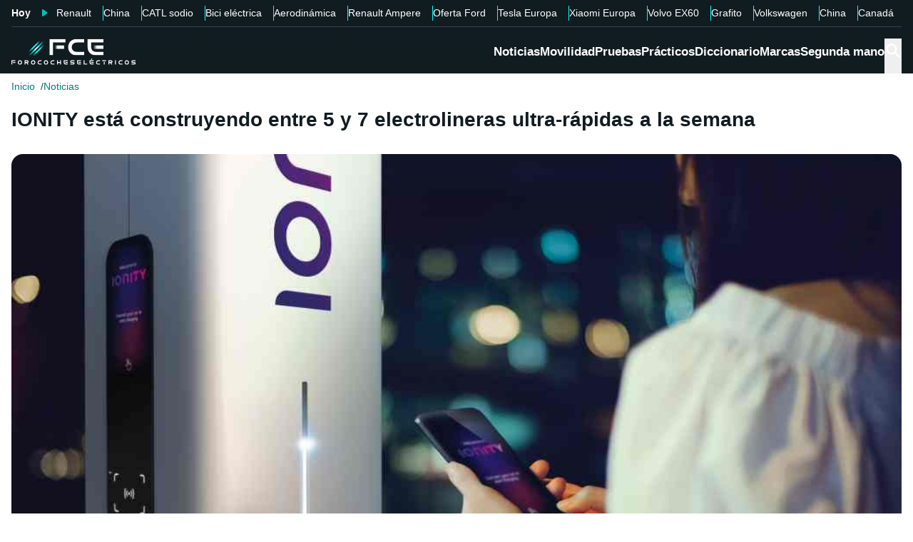

--- FILE ---
content_type: text/html; charset=utf-8
request_url: https://forococheselectricos.com/2018/11/ionity-esta-construyendo-entre-5-y-7-electrolineras-ultra-rapidas-a-la-semana.html
body_size: 27648
content:
<!DOCTYPE html><html lang="es"><head><meta charSet="utf-8"/><meta name="viewport" content="width=device-width, initial-scale=1"/><link rel="preload" as="image" imageSrcSet="https://images.forococheselectricos.com/image/l/393w/wp-content/uploads/2018/09/ionity_image_4.jpg 393w, https://images.forococheselectricos.com/image/l/450w/wp-content/uploads/2018/09/ionity_image_4.jpg 450w, https://images.forococheselectricos.com/image/l/640w/wp-content/uploads/2018/09/ionity_image_4.jpg 640w, https://images.forococheselectricos.com/image/l/800w/wp-content/uploads/2018/09/ionity_image_4.jpg 800w, https://images.forococheselectricos.com/image/l/1100w/wp-content/uploads/2018/09/ionity_image_4.jpg 1100w, https://images.forococheselectricos.com/image/l/1320w/wp-content/uploads/2018/09/ionity_image_4.jpg 1320w" imageSizes="(max-width: 992px) 100vw, 1100px"/><link rel="preload" href="https://press.forococheselectricos.com/api/error/ipixel_n_fce_16003.png" as="image"/><link rel="stylesheet" href="/_next/static/chunks/7e7c3489654ad00e.css" data-precedence="next"/><link rel="stylesheet" href="/_next/static/chunks/d8e009ea325a9557.css" data-precedence="next"/><link rel="stylesheet" href="/_next/static/chunks/8f1a38827114f4df.css" data-precedence="next"/><link rel="stylesheet" href="/_next/static/chunks/61ea52c4a99bbdc7.css" data-precedence="next"/><link rel="stylesheet" href="/_next/static/chunks/c8ed34d1a23a33c0.css" data-precedence="next"/><link rel="stylesheet" href="/_next/static/chunks/89e5a458b4fb5109.css" data-precedence="next"/><link rel="preload" as="script" fetchPriority="low" href="/_next/static/chunks/4e5e2dd877896be3.js"/><script src="/_next/static/chunks/72c822cfe5b6f4f2.js" async=""></script><script src="/_next/static/chunks/65ad4ba0bbb6cd23.js" async=""></script><script src="/_next/static/chunks/158751936d69b2e8.js" async=""></script><script src="/_next/static/chunks/turbopack-b2a4498e5a9b6479.js" async=""></script><script src="/_next/static/chunks/ff1a16fafef87110.js" async=""></script><script src="/_next/static/chunks/d2be314c3ece3fbe.js" async=""></script><script src="/_next/static/chunks/c78cc47e3b3764d1.js" async=""></script><script src="/_next/static/chunks/fa7cd3a972f407be.js" async=""></script><script src="/_next/static/chunks/f70981179b4d9046.js" async=""></script><script src="/_next/static/chunks/8bba2b9d19fe08ab.js" async=""></script><script src="/_next/static/chunks/3e476f9c20628f0b.js" async=""></script><script src="/_next/static/chunks/ee259d83d49650ac.js" async=""></script><script src="/_next/static/chunks/4bbf23d1c5fadc6d.js" async=""></script><script src="/_next/static/chunks/b611f5e9a271b10f.js" async=""></script><script src="/_next/static/chunks/6803f4d682a22083.js" async=""></script><script src="/_next/static/chunks/62cdb93b5accf0a2.js" async=""></script><link rel="preload" href="https://cmp.meteored.com/cmp/inline.js" as="script"/><title>IONITY está construyendo entre 5 y 7 electrolineras ultra-rápidas a la semana</title><link rel="author" href="https://forococheselectricos.com/autor/alber-callejo//"/><meta name="author" content="Alber Callejo"/><meta name="creator" content="Alber Callejo"/><meta name="publisher" content="FCE"/><meta name="robots" content="index, follow, max-image-preview:large"/><meta name="category" content="Noticias"/><meta name="twitter:domain" content="forococheselectricos.com"/><meta name="twitter:url" content="https://forococheselectricos.com/2018/11/ionity-esta-construyendo-entre-5-y-7-electrolineras-ultra-rapidas-a-la-semana.html"/><meta name="twitter:label1" content="Escrito por"/><meta name="twitter:data1" content="Alber Callejo"/><meta name="twitter:label2" content="Tiempo est. de lectura"/><meta name="twitter:data2" content="3 minutos"/><link rel="canonical" href="https://forococheselectricos.com/2018/11/ionity-esta-construyendo-entre-5-y-7-electrolineras-ultra-rapidas-a-la-semana.html"/><link rel="alternate" type="application/rss+xml" title="Últimas noticias de Forococheselectricos.com" href="https://forococheselectricos.com/feed"/><meta property="og:title" content="IONITY está construyendo entre 5 y 7 electrolineras ultra-rápidas a la semana"/><meta property="og:url" content="https://forococheselectricos.com/2018/11/ionity-esta-construyendo-entre-5-y-7-electrolineras-ultra-rapidas-a-la-semana.html"/><meta property="og:site_name" content="FCE"/><meta property="og:locale" content="es"/><meta property="og:image" content="https://images.forococheselectricos.com/wp-content/uploads/2018/09/ionity_image_4.jpg"/><meta property="og:image:width" content="1024"/><meta property="og:image:height" content="683"/><meta property="og:type" content="article"/><meta property="article:published_time" content="2018-11-20T13:02:33+01:00"/><meta property="article:author" content="Alber Callejo"/><meta property="article:section" content="Noticias"/><meta property="article:tag" content="Coches eléctricos"/><meta property="article:tag" content="IONITY"/><meta property="article:tag" content="Recarga"/><meta name="twitter:card" content="summary_large_image"/><meta name="twitter:site" content="@foroelectricos"/><meta name="twitter:creator" content="@foroelectricos"/><meta name="twitter:title" content="IONITY está construyendo entre 5 y 7 electrolineras ultra-rápidas a la semana"/><meta name="twitter:image" content="https://images.forococheselectricos.com/wp-content/uploads/2018/09/ionity_image_4.jpg"/><meta name="twitter:image:width" content="1024"/><meta name="twitter:image:height" content="683"/><link rel="icon" href="/favicon.ico?favicon.b2cfa4c6.ico" sizes="48x48" type="image/x-icon"/><link rel="icon" href="/icon.png?icon.4f639bdc.png" sizes="48x48" type="image/png"/><link rel="apple-touch-icon" href="/apple-icon.png?apple-icon.77443fc8.png" sizes="180x180" type="image/png"/><script src="/_next/static/chunks/a6dad97d9634a72d.js" noModule=""></script></head><body><div hidden=""><!--$--><!--/$--></div><div class="Body-module-scss-module__MrbVyG__body-wrapper"><header class="Header-module-scss-module__Auw_dG__header"><div class="Container-module-scss-module__5M3I7q__container"><div dir="ltr" class=" overflow-hidden DeeplinkingNavbar-module-scss-module__odQ11q__deeplinking-navbar DeeplinkingNavbar-module-scss-module__oVbvqa__deeplinking-navbar" style="position:relative;--radix-scroll-area-corner-width:0px;--radix-scroll-area-corner-height:0px"><style>[data-radix-scroll-area-viewport]{scrollbar-width:none;-ms-overflow-style:none;-webkit-overflow-scrolling:touch;}[data-radix-scroll-area-viewport]::-webkit-scrollbar{display:none}</style><div data-radix-scroll-area-viewport="" class="h-full w-full rounded-[inherit] overscroll-contain" style="overflow-x:hidden;overflow-y:hidden"><div style="min-width:100%;display:table"><div class="w-max mx-auto"><nav class="NavList-module-scss-module__OOq4TW__nav-list--separator NavList-module-scss-module__OOq4TW__nav-list--horizontal NavList-module-scss-module__OOq4TW__nav-list--lg DeeplinkingNavbar-module-scss-module__oVbvqa__deeplinking-navbar__nav"><ul class="NavList-module-scss-module__OOq4TW__nav-list__list"><li class="NavList-module-scss-module__OOq4TW__nav-list__list__item DeeplinkingNavbar-module-scss-module__odQ11q__deeplinking-navbar__nav__list__item DeeplinkingNavbar-module-scss-module__oVbvqa__deeplinking-navbar__nav__list__item"><span class="DeeplinkingNavbar-module-scss-module__odQ11q__deeplinking-navbar__nav__list__title">Hoy</span></li><li class="NavList-module-scss-module__OOq4TW__nav-list__list__item DeeplinkingNavbar-module-scss-module__odQ11q__deeplinking-navbar__nav__list__item DeeplinkingNavbar-module-scss-module__oVbvqa__deeplinking-navbar__nav__list__item"><a class="Button-module-scss-module__pf66aq__link Button-module-scss-module__pf66aq__link--text DeeplinkingNavbar-module-scss-module__odQ11q__deeplinking-navbar__nav__list__link" href="https://forococheselectricos.com/noticias/renault-integrarse-cadena-suministro-china-vender-coches-electricos-en-todo-el-mundo-20260124-39641.html">Renault</a></li><li class="NavList-module-scss-module__OOq4TW__nav-list__list__item DeeplinkingNavbar-module-scss-module__odQ11q__deeplinking-navbar__nav__list__item DeeplinkingNavbar-module-scss-module__oVbvqa__deeplinking-navbar__nav__list__item"><a class="Button-module-scss-module__pf66aq__link Button-module-scss-module__pf66aq__link--text DeeplinkingNavbar-module-scss-module__odQ11q__deeplinking-navbar__nav__list__link" href="https://forococheselectricos.com/noticias/china-golpe-definitivo-con-las-baterias-con-electrolito-solido-20260124-39640.html">China</a></li><li class="NavList-module-scss-module__OOq4TW__nav-list__list__item DeeplinkingNavbar-module-scss-module__odQ11q__deeplinking-navbar__nav__list__item DeeplinkingNavbar-module-scss-module__oVbvqa__deeplinking-navbar__nav__list__item"><a class="Button-module-scss-module__pf66aq__link Button-module-scss-module__pf66aq__link--text DeeplinkingNavbar-module-scss-module__odQ11q__deeplinking-navbar__nav__list__link" href="https://forococheselectricos.com/noticias/catl-revienta-mercado-baterias-sodio-20260122-39624.html">CATL sodio</a></li><li class="NavList-module-scss-module__OOq4TW__nav-list__list__item DeeplinkingNavbar-module-scss-module__odQ11q__deeplinking-navbar__nav__list__item DeeplinkingNavbar-module-scss-module__oVbvqa__deeplinking-navbar__nav__list__item"><a class="Button-module-scss-module__pf66aq__link Button-module-scss-module__pf66aq__link--text DeeplinkingNavbar-module-scss-module__odQ11q__deeplinking-navbar__nav__list__link" href="https://forococheselectricos.com/noticias/menos-de-1500-euros-rockrider-e-expl-140-20260122-39626.html">Bici eléctrica</a></li><li class="NavList-module-scss-module__OOq4TW__nav-list__list__item DeeplinkingNavbar-module-scss-module__odQ11q__deeplinking-navbar__nav__list__item DeeplinkingNavbar-module-scss-module__oVbvqa__deeplinking-navbar__nav__list__item"><a class="Button-module-scss-module__pf66aq__link Button-module-scss-module__pf66aq__link--text DeeplinkingNavbar-module-scss-module__odQ11q__deeplinking-navbar__nav__list__link" href="https://forococheselectricos.com/noticias/china-marca-un-hito-en-aerodinamica-entre-los-suv-electricos-20260122-39623.html">Aerodinámica</a></li><li class="NavList-module-scss-module__OOq4TW__nav-list__list__item DeeplinkingNavbar-module-scss-module__odQ11q__deeplinking-navbar__nav__list__item DeeplinkingNavbar-module-scss-module__oVbvqa__deeplinking-navbar__nav__list__item"><a class="Button-module-scss-module__pf66aq__link Button-module-scss-module__pf66aq__link--text DeeplinkingNavbar-module-scss-module__odQ11q__deeplinking-navbar__nav__list__link" href="https://forococheselectricos.com/noticias/renault-elimina-division-coches-electricos-ampere-20260122-39615.html">Renault Ampere</a></li><li class="NavList-module-scss-module__OOq4TW__nav-list__list__item DeeplinkingNavbar-module-scss-module__odQ11q__deeplinking-navbar__nav__list__item DeeplinkingNavbar-module-scss-module__oVbvqa__deeplinking-navbar__nav__list__item"><a class="Button-module-scss-module__pf66aq__link Button-module-scss-module__pf66aq__link--text DeeplinkingNavbar-module-scss-module__odQ11q__deeplinking-navbar__nav__list__link" href="https://forococheselectricos.com/noticias/ford-rebaja-hasta-11000-euros-sus-coches-electricos-en-alemania-20260122-39616.html">Oferta Ford</a></li><li class="NavList-module-scss-module__OOq4TW__nav-list__list__item DeeplinkingNavbar-module-scss-module__odQ11q__deeplinking-navbar__nav__list__item DeeplinkingNavbar-module-scss-module__oVbvqa__deeplinking-navbar__nav__list__item"><a class="Button-module-scss-module__pf66aq__link Button-module-scss-module__pf66aq__link--text DeeplinkingNavbar-module-scss-module__odQ11q__deeplinking-navbar__nav__list__link" href="https://forococheselectricos.com/noticias/tesla-lider-europa-skoda-renault-20260122-39611.html">Tesla Europa</a></li><li class="NavList-module-scss-module__OOq4TW__nav-list__list__item DeeplinkingNavbar-module-scss-module__odQ11q__deeplinking-navbar__nav__list__item DeeplinkingNavbar-module-scss-module__oVbvqa__deeplinking-navbar__nav__list__item"><a class="Button-module-scss-module__pf66aq__link Button-module-scss-module__pf66aq__link--text DeeplinkingNavbar-module-scss-module__odQ11q__deeplinking-navbar__nav__list__link" href="https://forococheselectricos.com/noticias/xiaomi-ya-vende-mas-coches-en-europa-que-alfa-romeo-20260121-39614.html">Xiaomi Europa</a></li><li class="NavList-module-scss-module__OOq4TW__nav-list__list__item DeeplinkingNavbar-module-scss-module__odQ11q__deeplinking-navbar__nav__list__item DeeplinkingNavbar-module-scss-module__oVbvqa__deeplinking-navbar__nav__list__item"><a class="Button-module-scss-module__pf66aq__link Button-module-scss-module__pf66aq__link--text DeeplinkingNavbar-module-scss-module__odQ11q__deeplinking-navbar__nav__list__link" href="https://forococheselectricos.com/noticias/volvo-ex60-precio-espana-20260122-39613.html">Volvo EX60</a></li><li class="NavList-module-scss-module__OOq4TW__nav-list__list__item DeeplinkingNavbar-module-scss-module__odQ11q__deeplinking-navbar__nav__list__item DeeplinkingNavbar-module-scss-module__oVbvqa__deeplinking-navbar__nav__list__item"><a class="Button-module-scss-module__pf66aq__link Button-module-scss-module__pf66aq__link--text DeeplinkingNavbar-module-scss-module__odQ11q__deeplinking-navbar__nav__list__link" href="https://forococheselectricos.com/noticias/sin-grafito-no-hay-baterias-la-crisis-que-nadie-vio-venir-20260121-39554.html">Grafito</a></li><li class="NavList-module-scss-module__OOq4TW__nav-list__list__item DeeplinkingNavbar-module-scss-module__odQ11q__deeplinking-navbar__nav__list__item DeeplinkingNavbar-module-scss-module__oVbvqa__deeplinking-navbar__nav__list__item"><a class="Button-module-scss-module__pf66aq__link Button-module-scss-module__pf66aq__link--text DeeplinkingNavbar-module-scss-module__odQ11q__deeplinking-navbar__nav__list__link" href="https://forococheselectricos.com/noticias/volkswagen-vendio-1-millon-coches-electricos-2025-20260121-39603.html">Volkswagen</a></li><li class="NavList-module-scss-module__OOq4TW__nav-list__list__item DeeplinkingNavbar-module-scss-module__odQ11q__deeplinking-navbar__nav__list__item DeeplinkingNavbar-module-scss-module__oVbvqa__deeplinking-navbar__nav__list__item"><a class="Button-module-scss-module__pf66aq__link Button-module-scss-module__pf66aq__link--text DeeplinkingNavbar-module-scss-module__odQ11q__deeplinking-navbar__nav__list__link" href="https://forococheselectricos.com/noticias/marcas-chinas-superan-las-100000-ventas-mensuales-en-europa-20260121-39605.html">China</a></li><li class="NavList-module-scss-module__OOq4TW__nav-list__list__item DeeplinkingNavbar-module-scss-module__odQ11q__deeplinking-navbar__nav__list__item DeeplinkingNavbar-module-scss-module__oVbvqa__deeplinking-navbar__nav__list__item"><a class="Button-module-scss-module__pf66aq__link Button-module-scss-module__pf66aq__link--text DeeplinkingNavbar-module-scss-module__odQ11q__deeplinking-navbar__nav__list__link" href="https://forococheselectricos.com/noticias/canada-abre-puerta-coches-electricos-chinos-estados-unidos-amenaza-20260121-39604.html">Canadá</a></li><li class="NavList-module-scss-module__OOq4TW__nav-list__list__item DeeplinkingNavbar-module-scss-module__odQ11q__deeplinking-navbar__nav__list__item DeeplinkingNavbar-module-scss-module__oVbvqa__deeplinking-navbar__nav__list__item"><a class="Button-module-scss-module__pf66aq__link Button-module-scss-module__pf66aq__link--text DeeplinkingNavbar-module-scss-module__odQ11q__deeplinking-navbar__nav__list__link" href="https://forococheselectricos.com/noticias/fabrica-inteligente-xpeng-produce-un-coche-cada-100-segundos-20260121-39601.html">Xpeng</a></li></ul></nav></div></div></div></div></div><div class=""><div class="Container-module-scss-module__5M3I7q__container Header-module-scss-module__Auw_dG__header__primary__container"><button class="Button-module-scss-module__pf66aq__link Header-module-scss-module__Auw_dG__header__primary__container__item Header-module-scss-module__Auw_dG__header__primary__container__item--mobile" title="Menú"><span><svg width="18" height="12" viewBox="0 0 18 12" fill="none" xmlns="http://www.w3.org/2000/svg" style="visibility:visible"><path d="M0 12H18V10H0V12ZM0 7H18V5H0V7ZM0 0V2H18V0H0Z" fill="currentColor"></path></svg></span></button><a class="Button-module-scss-module__pf66aq__link Header-module-scss-module__Auw_dG__header__primary__container__item" href="https://forococheselectricos.com/"><div class="Image-module-scss-module__gObqBW__img-container Image-module-scss-module__gObqBW__img Header-module-scss-module__Auw_dG__header__primary__container__item__logo"><img alt="FCE" loading="lazy" width="500" height="103" decoding="async" data-nimg="1" class="Image-module-scss-module__gObqBW__img" style="color:transparent" src="/_next/static/media/logo-movil-negativo.1365684b.svg"/></div></a><button class="Button-module-scss-module__pf66aq__link Button-module-scss-module__pf66aq__link--text Header-module-scss-module__Auw_dG__header__primary__container__item Header-module-scss-module__Auw_dG__header__primary__container__item--search-btn" title="Buscar"><span><span class="Icon-module-scss-module__hBuB-a__icon Icon-module-scss-module__hBuB-a__icon--md"><svg stroke="currentColor" fill="currentColor" stroke-width="0" viewBox="0 0 512 512"><path d="M464 428 339.92 303.9a160.48 160.48 0 0 0 30.72-94.58C370.64 120.37 298.27 48 209.32 48S48 120.37 48 209.32s72.37 161.32 161.32 161.32a160.48 160.48 0 0 0 94.58-30.72L428 464zM209.32 319.69a110.38 110.38 0 1 1 110.37-110.37 110.5 110.5 0 0 1-110.37 110.37z"></path></svg></span></span></button><nav class="NavList-module-scss-module__OOq4TW__nav-list NavList-module-scss-module__OOq4TW__nav-list--horizontal NavList-module-scss-module__OOq4TW__nav-list--xl HeaderNavbar-module-scss-module__NAw_0W__header-navbar Header-module-scss-module__Auw_dG__header__primary__container__item__navbar"><ul class="NavList-module-scss-module__OOq4TW__nav-list__list HeaderNavbar-module-scss-module__NAw_0W__header-navbar__list"><li class="NavList-module-scss-module__OOq4TW__nav-list__list__item HeaderNavbar-module-scss-module__NAw_0W__header-navbar__item"><a class="Button-module-scss-module__pf66aq__link HeaderNavbar-module-scss-module__NAw_0W__header-navbar__item__link " href="https://forococheselectricos.com/noticias/">Noticias</a></li><li class="NavList-module-scss-module__OOq4TW__nav-list__list__item HeaderNavbar-module-scss-module__NAw_0W__header-navbar__item"><a class="Button-module-scss-module__pf66aq__link HeaderNavbar-module-scss-module__NAw_0W__header-navbar__item__link " href="https://forococheselectricos.com/movilidad/">Movilidad</a></li><li class="NavList-module-scss-module__OOq4TW__nav-list__list__item HeaderNavbar-module-scss-module__NAw_0W__header-navbar__item"><a class="Button-module-scss-module__pf66aq__link HeaderNavbar-module-scss-module__NAw_0W__header-navbar__item__link " href="https://forococheselectricos.com/pruebas/">Pruebas</a></li><li class="NavList-module-scss-module__OOq4TW__nav-list__list__item HeaderNavbar-module-scss-module__NAw_0W__header-navbar__item"><a class="Button-module-scss-module__pf66aq__link HeaderNavbar-module-scss-module__NAw_0W__header-navbar__item__link " href="https://forococheselectricos.com/practicos/">Prácticos</a></li><li class="NavList-module-scss-module__OOq4TW__nav-list__list__item HeaderNavbar-module-scss-module__NAw_0W__header-navbar__item"><a class="Button-module-scss-module__pf66aq__link HeaderNavbar-module-scss-module__NAw_0W__header-navbar__item__link " href="https://forococheselectricos.com/diccionario/">Diccionario</a></li><li class="NavList-module-scss-module__OOq4TW__nav-list__list__item HeaderNavbar-module-scss-module__NAw_0W__header-navbar__item"><a class="Button-module-scss-module__pf66aq__link HeaderNavbar-module-scss-module__NAw_0W__header-navbar__item__link " href="https://forococheselectricos.com/marcas/" title="Marcas de coches eléctricos">Marcas</a></li><li class="NavList-module-scss-module__OOq4TW__nav-list__list__item HeaderNavbar-module-scss-module__NAw_0W__header-navbar__item"><a class="Button-module-scss-module__pf66aq__link HeaderNavbar-module-scss-module__NAw_0W__header-navbar__item__link " href="https://forococheselectricos.com/coches/segunda-mano/">Segunda mano</a></li></ul></nav></div></div></header><main class="Main-module-scss-module__SgJCQW__layout"><section class="Container-module-scss-module__5M3I7q__container"><div dir="ltr" class=" overflow-hidden ContentHeader-module-scss-module__a42t6q__content-header__breadcrumb" style="position:relative;--radix-scroll-area-corner-width:0px;--radix-scroll-area-corner-height:0px"><style>[data-radix-scroll-area-viewport]{scrollbar-width:none;-ms-overflow-style:none;-webkit-overflow-scrolling:touch;}[data-radix-scroll-area-viewport]::-webkit-scrollbar{display:none}</style><div data-radix-scroll-area-viewport="" class="h-full w-full rounded-[inherit] overscroll-contain" style="overflow-x:hidden;overflow-y:hidden"><div style="min-width:100%;display:table"><div class="w-max"><script type="application/ld+json">{"@context":"https://schema.org","@type":"BreadcrumbList","itemListElement":[{"@type":"ListItem","position":1,"name":"Inicio","item":"https://forococheselectricos.com/"},{"@type":"ListItem","position":2,"name":"Noticias","item":"https://forococheselectricos.com/noticias/"}]}</script><nav class="NavList-module-scss-module__OOq4TW__nav-list NavList-module-scss-module__OOq4TW__nav-list--horizontal Breadcrumb-module-scss-module__1-71lW__breadcrumb__nav"><ul class="NavList-module-scss-module__OOq4TW__nav-list__list"><li class="NavList-module-scss-module__OOq4TW__nav-list__list__item Breadcrumb-module-scss-module__1-71lW__breadcrumb__nav__list__item"><a class="Button-module-scss-module__pf66aq__link" href="https://forococheselectricos.com/">Inicio</a></li><li class="NavList-module-scss-module__OOq4TW__nav-list__list__item Breadcrumb-module-scss-module__1-71lW__breadcrumb__nav__list__item"><a class="Button-module-scss-module__pf66aq__link" href="https://forococheselectricos.com/noticias/">Noticias</a></li></ul></nav></div></div></div></div></section><div class="Container-module-scss-module__5M3I7q__container News-module-scss-module___DXU2a__news__header-container"><div class="NewsHeader-module-scss-module__Ad8uga__news-header News-module-scss-module___DXU2a__news__header"><h1 class="Title-module-scss-module__m8dToW__title Title-module-scss-module__m8dToW__title--lg NewsHeader-module-scss-module__Ad8uga__news-header__title"><span>IONITY está construyendo entre 5 y 7 electrolineras ultra-rápidas a la semana</span></h1></div><div class="ContentImage-module-scss-module__BCFH-q__content-image"><figure class="Figure-module-scss-module__G-incq__figure-container"><div class="FullWidthContainerContentWrapper-module-scss-module__p0k4iW__full-width-content-wrapper FullWidthContainerContentWrapper-module-scss-module__p0k4iW__full-width-content-wrapper--mobile"><div class="Image-module-scss-module__gObqBW__img-container Image-module-scss-module__gObqBW__img ContentImage-module-scss-module__BCFH-q__content-image__container img-container Figure-module-scss-module__G-incq__figure-container__img-container"><img alt="IONITY está construyendo entre 5 y 7 electrolineras ultra-rápidas a la semana" width="1024" height="683" decoding="async" data-nimg="1" class="Image-module-scss-module__gObqBW__img" style="color:transparent" sizes="(max-width: 992px) 100vw, 1100px" srcSet="https://images.forococheselectricos.com/image/l/393w/wp-content/uploads/2018/09/ionity_image_4.jpg 393w, https://images.forococheselectricos.com/image/l/450w/wp-content/uploads/2018/09/ionity_image_4.jpg 450w, https://images.forococheselectricos.com/image/l/640w/wp-content/uploads/2018/09/ionity_image_4.jpg 640w, https://images.forococheselectricos.com/image/l/800w/wp-content/uploads/2018/09/ionity_image_4.jpg 800w, https://images.forococheselectricos.com/image/l/1100w/wp-content/uploads/2018/09/ionity_image_4.jpg 1100w, https://images.forococheselectricos.com/image/l/1320w/wp-content/uploads/2018/09/ionity_image_4.jpg 1320w" src="https://images.forococheselectricos.com/image/l/1320w/wp-content/uploads/2018/09/ionity_image_4.jpg"/></div></div></figure></div><div class="AdContainer-module-scss-module__k_Ejvq__ad-unit-section AdContainer-module-scss-module__k_Ejvq__ad-unit-section--out-of-page AdContainer-module-scss-module__k_Ejvq__ad-unit-section--vertical AdContainer-module-scss-module__k_Ejvq__ad-unit-section--sticky"><div class="AdContainer-module-scss-module__k_Ejvq__ad-unit"><div class="AdContainer-module-scss-module__k_Ejvq__ad-unit__banner"><div class="w-full flex justify-center"></div></div></div></div><div class="AdContainer-module-scss-module__k_Ejvq__ad-unit-section AdContainer-module-scss-module__k_Ejvq__ad-unit-section--in-page AdContainer-module-scss-module__k_Ejvq__ad-unit-section--fixed AdContainer-module-scss-module__k_Ejvq__ad-unit-section--horizontal AdContainer-module-scss-module__k_Ejvq__ad-unit-section--desktop"><div class="AdContainer-module-scss-module__k_Ejvq__ad-unit"><div class="AdContainer-module-scss-module__k_Ejvq__ad-unit__banner"><div class="w-full flex justify-center"></div></div></div></div></div><div class="Container-module-scss-module__5M3I7q__container"><div class="Columns-module-scss-module__HvK1wq__columns"><div class="Columns-module-scss-module__HvK1wq__columns__column"><div class="Author-module-scss-module__fSlxOW__author"><div class="Author-module-scss-module__fSlxOW__author__main"><div class="Author-module-scss-module__fSlxOW__author__main__author"><div class="Image-module-scss-module__gObqBW__img-container Image-module-scss-module__gObqBW__img Image-module-scss-module__gObqBW__img-container--avatar Author-module-scss-module__fSlxOW__author__main__author__avatar"><img alt="Alber Callejo" loading="lazy" width="400" height="400" decoding="async" data-nimg="1" class="Image-module-scss-module__gObqBW__img" style="color:transparent" sizes="40px" srcSet="https://images.forococheselectricos.com/image/l/150w/autores/profile/alber-callejo.png 150w, https://images.forococheselectricos.com/image/l/250w/autores/profile/alber-callejo.png 250w, https://images.forococheselectricos.com/image/l/393w/autores/profile/alber-callejo.png 393w, https://images.forococheselectricos.com/image/l/450w/autores/profile/alber-callejo.png 450w, https://images.forococheselectricos.com/image/l/640w/autores/profile/alber-callejo.png 640w, https://images.forococheselectricos.com/image/l/800w/autores/profile/alber-callejo.png 800w, https://images.forococheselectricos.com/image/l/1100w/autores/profile/alber-callejo.png 1100w, https://images.forococheselectricos.com/image/l/1320w/autores/profile/alber-callejo.png 1320w" src="https://images.forococheselectricos.com/image/l/1320w/autores/profile/alber-callejo.png"/></div><div class="Author-module-scss-module__fSlxOW__author__main__author__text"><a class="Button-module-scss-module__pf66aq__link Author-module-scss-module__fSlxOW__author__main__author__text__name" href="https://forococheselectricos.com/autor/alber-callejo/" title="Alber Callejo">Alber Callejo</a><a class="Button-module-scss-module__pf66aq__link Button-module-scss-module__pf66aq__button--xs Author-module-scss-module__fSlxOW__author__main__author__text__x" href="/cdn-cgi/l/email-protection#640508060116100b07050808010e0b24020b160b070b070c01170108010710160d070b174a070b09" title="por Email" rel="nofollow" target="_blank"><span class="__cf_email__" data-cfemail="a0c1ccc2c5d2d4cfc3c1ccccc5cacfe0c6cfd2cfc3cfc3c8c5d3c5ccc5c3d4d2c9c3cfd38ec3cfcd">[email&#160;protected]</span></a></div></div><div class="Author-module-scss-module__fSlxOW__author__main__extra"><div class="Author-module-scss-module__fSlxOW__author__main__extra__dates"><p class="flex items-center justify-end"><span class="Icon-module-scss-module__hBuB-a__icon Icon-module-scss-module__hBuB-a__icon--xs mr-1"><svg fill="currentColor" viewBox="0 0 24 24" xmlns="http://www.w3.org/2000/svg"><path d="M12.5 7.25a.75.75 0 0 0-1.5 0v5.5c0 .27.144.518.378.651l3.5 2a.75.75 0 0 0 .744-1.302L12.5 12.315V7.25Z"></path><path d="M12 1c6.075 0 11 4.925 11 11s-4.925 11-11 11S1 18.075 1 12 5.925 1 12 1ZM2.5 12a9.5 9.5 0 0 0 9.5 9.5 9.5 9.5 0 0 0 9.5-9.5A9.5 9.5 0 0 0 12 2.5 9.5 9.5 0 0 0 2.5 12Z"></path></svg></span>Publicado<!-- -->:<!-- --> <!-- -->20/11/2018 13:02</p><p class="Author-module-scss-module__fSlxOW__author__main__extra__read-time flex items-center justify-end"><span class="Icon-module-scss-module__hBuB-a__icon Icon-module-scss-module__hBuB-a__icon--xs mr-1"><svg fill="currentColor" viewBox="0 0 24 24" xmlns="http://www.w3.org/2000/svg"><g id="Timer"><g><path d="M2.336,9.685A9.934,9.934,0,0,0,13.592,21.808,9.931,9.931,0,0,0,20.708,7.23,10.046,10.046,0,0,0,12,2.072a.507.507,0,0,0-.5.5v4.2a.5.5,0,0,0,1,0v-4.2l-.5.5a8.935,8.935,0,0,1,8.433,11.892A8.938,8.938,0,0,1,6.468,19.027,9.041,9.041,0,0,1,3.3,9.951c.142-.627-.822-.9-.964-.266Z"></path><path d="M7.4,8.117a.5.5,0,0,1,.707-.707l4.243,4.242h0a.5.5,0,0,1-.707.707Z"></path></g></g></svg></span>3<!-- --> <!-- -->min. lectura</p></div></div></div><div class="Author-module-scss-module__fSlxOW__author__actions"><div class="Author-module-scss-module__fSlxOW__author__actions__group"><button class="Button-module-scss-module__pf66aq__link Button-module-scss-module__pf66aq__link--text"><span><span class="Author-module-scss-module__fSlxOW__author__actions__comments"><span class="Icon-module-scss-module__hBuB-a__icon Icon-module-scss-module__hBuB-a__icon--sm"><svg stroke="currentColor" fill="currentColor" stroke-width="0" viewBox="0 0 24 24" height="200px" width="200px" xmlns="http://www.w3.org/2000/svg"><path d="M1.75 1h12.5c.966 0 1.75.784 1.75 1.75v9.5A1.75 1.75 0 0 1 14.25 14H8.061l-2.574 2.573A1.458 1.458 0 0 1 3 15.543V14H1.75A1.75 1.75 0 0 1 0 12.25v-9.5C0 1.784.784 1 1.75 1ZM1.5 2.75v9.5c0 .138.112.25.25.25h2a.75.75 0 0 1 .75.75v2.19l2.72-2.72a.749.749 0 0 1 .53-.22h6.5a.25.25 0 0 0 .25-.25v-9.5a.25.25 0 0 0-.25-.25H1.75a.25.25 0 0 0-.25.25Z"></path><path d="M22.5 8.75a.25.25 0 0 0-.25-.25h-3.5a.75.75 0 0 1 0-1.5h3.5c.966 0 1.75.784 1.75 1.75v9.5A1.75 1.75 0 0 1 22.25 20H21v1.543a1.457 1.457 0 0 1-2.487 1.03L15.939 20H10.75A1.75 1.75 0 0 1 9 18.25v-1.465a.75.75 0 0 1 1.5 0v1.465c0 .138.112.25.25.25h5.5a.75.75 0 0 1 .53.22l2.72 2.72v-2.19a.75.75 0 0 1 .75-.75h2a.25.25 0 0 0 .25-.25v-9.5Z"></path></svg></span><a class="Button-module-scss-module__pf66aq__link Button-module-scss-module__pf66aq__link--text disqus-comment-count" href="https://forococheselectricos.com/2018/11/ionity-esta-construyendo-entre-5-y-7-electrolineras-ultra-rapidas-a-la-semana.html#disqus_thread">...</a></span></span></button></div><div class="Author-module-scss-module__fSlxOW__author__actions__group"><button class="Button-module-scss-module__pf66aq__link Button-module-scss-module__pf66aq__link--text Author-module-scss-module__fSlxOW__author__actions__share" title="Compartir esta noticia" type="button" aria-haspopup="dialog" aria-expanded="false" aria-controls="radix-_R_ak59aav5ubr5ufb_" data-state="closed"><span><span class="Icon-module-scss-module__hBuB-a__icon Icon-module-scss-module__hBuB-a__icon--sm"><svg stroke="currentColor" fill="currentColor" stroke-width="0" viewBox="0 0 24 24" height="200px" width="200px" xmlns="http://www.w3.org/2000/svg"><path fill="none" d="M0 0h24v24H0V0z"></path><path d="M18 16.08c-.76 0-1.44.3-1.96.77L8.91 12.7c.05-.23.09-.46.09-.7s-.04-.47-.09-.7l7.05-4.11c.54.5 1.25.81 2.04.81 1.66 0 3-1.34 3-3s-1.34-3-3-3-3 1.34-3 3c0 .24.04.47.09.7L8.04 9.81C7.5 9.31 6.79 9 6 9c-1.66 0-3 1.34-3 3s1.34 3 3 3c.79 0 1.5-.31 2.04-.81l7.12 4.16c-.05.21-.08.43-.08.65 0 1.61 1.31 2.92 2.92 2.92s2.92-1.31 2.92-2.92c0-1.61-1.31-2.92-2.92-2.92zM18 4c.55 0 1 .45 1 1s-.45 1-1 1-1-.45-1-1 .45-1 1-1zM6 13c-.55 0-1-.45-1-1s.45-1 1-1 1 .45 1 1-.45 1-1 1zm12 7.02c-.55 0-1-.45-1-1s.45-1 1-1 1 .45 1 1-.45 1-1 1z"></path></svg></span></span></button></div></div></div><div class="NewsContent-module-scss-module__6_SHrq__news-content News-module-scss-module___DXU2a__news__content news__content"><p class="Paragraph-module-scss-module__YTaiWG__paragraph"><strong>Michael Hajesch es actualmente el máximo dirigente de IONITY</strong>, la red de carga ultra-rápida europea impulsada por fabricantes como Volkswagen, Ford, BMW o Daimler. Esta red es la iniciativa europea más importante para crear una red de carga rápida para coches eléctricos en todo el continente, algo que permitirá a los usuarios contar con respaldo para cargar durante sus viajes.</p><div class="AdContainer-module-scss-module__k_Ejvq__ad-unit-section AdContainer-module-scss-module__k_Ejvq__ad-unit-section--in-page AdContainer-module-scss-module__k_Ejvq__ad-unit-section--fixed AdContainer-module-scss-module__k_Ejvq__ad-unit-section--vertical AdContainer-module-scss-module__k_Ejvq__ad-unit-section--sticky AdContainer-module-scss-module__k_Ejvq__ad-unit-section--mobile" style="max-width:640px;margin:auto"><div class="AdContainer-module-scss-module__k_Ejvq__ad-unit"><div class="AdContainer-module-scss-module__k_Ejvq__ad-unit__banner"><div class="w-full flex justify-center"></div></div></div></div><p class="Paragraph-module-scss-module__YTaiWG__paragraph">El ejecutivo ha declarado en un comunicado reciente que el hecho de que Tesla finalmente haya decidido apostar por el formato de carga CCS Combo 2 para su Model 3 europeo, así como por lanzar adaptadores para los Model S y Model X,<strong> es una señal inequívoca de que el desarrollo de la infraestructura de carga del viejo continente por fin está comenzando a despegar</strong>, pues Tesla ya no apuesta en exclusiva por su propia red de carga.</p><div class="AdContainer-module-scss-module__k_Ejvq__ad-unit-section AdContainer-module-scss-module__k_Ejvq__ad-unit-section--in-page AdContainer-module-scss-module__k_Ejvq__ad-unit-section--fixed AdContainer-module-scss-module__k_Ejvq__ad-unit-section--vertical AdContainer-module-scss-module__k_Ejvq__ad-unit-section--sticky AdContainer-module-scss-module__k_Ejvq__ad-unit-section--desktop" style="max-width:640px;margin:auto"><div class="AdContainer-module-scss-module__k_Ejvq__ad-unit"><div class="AdContainer-module-scss-module__k_Ejvq__ad-unit__banner"><div class="w-full flex justify-center"></div></div></div></div><p class="Paragraph-module-scss-module__YTaiWG__paragraph">A día de hoy, el estándar CCS Combo 2 permite la construcción de estaciones de carga de hasta 350 kW de potencia, algo que se traducirá en tiempos de carga de apenas unos minutos incluso con baterías de gran tamaño.<strong> La red de carga IONITY actualmente llega a los 150 kW de potencia</strong>, pero en un futuro cercano se actualizará a los 350 kW, una potencia a la que por el momento sólo podrán llegar los Porsche Taycan (2019) y Audi e-tron GT (2020).</p><p class="Paragraph-module-scss-module__YTaiWG__paragraph"><a class="Button-module-scss-module__pf66aq__link Button-module-scss-module__pf66aq__link--content NewsContent-module-scss-module__6_SHrq__news-content__link" href="https://forococheselectricos.com/wp-content/uploads/2018/07/ionity.jpg"><div class="ContentImage-module-scss-module__BCFH-q__content-image"><figure class="Figure-module-scss-module__G-incq__figure-container"><div class="FullWidthContainerContentWrapper-module-scss-module__p0k4iW__full-width-content-wrapper FullWidthContainerContentWrapper-module-scss-module__p0k4iW__full-width-content-wrapper--mobile"><div class="Image-module-scss-module__gObqBW__img-container Image-module-scss-module__gObqBW__img ContentImage-module-scss-module__BCFH-q__content-image__container img-container Figure-module-scss-module__G-incq__figure-container__img-container"><img alt="" loading="lazy" width="1199" height="815" decoding="async" data-nimg="1" class="Image-module-scss-module__gObqBW__img" style="color:transparent" sizes="(max-width: 992px) 100vw, 776px" srcSet="https://images.forococheselectricos.com/image/l/393w/wp-content/uploads/2018/07/ionity.jpg 393w, https://images.forococheselectricos.com/image/l/450w/wp-content/uploads/2018/07/ionity.jpg 450w, https://images.forococheselectricos.com/image/l/640w/wp-content/uploads/2018/07/ionity.jpg 640w, https://images.forococheselectricos.com/image/l/800w/wp-content/uploads/2018/07/ionity.jpg 800w, https://images.forococheselectricos.com/image/l/1100w/wp-content/uploads/2018/07/ionity.jpg 1100w, https://images.forococheselectricos.com/image/l/1320w/wp-content/uploads/2018/07/ionity.jpg 1320w" src="https://images.forococheselectricos.com/image/l/1320w/wp-content/uploads/2018/07/ionity.jpg"/></div></div></figure></div></a></p><p class="Paragraph-module-scss-module__YTaiWG__paragraph">De acuerdo con Hajesch, <strong><em>“cada semana abrimos de cinco a siete estaciones”</em></strong>, lo que pone en relieve la ambición de IONITY por expandirse rápidamente por todo el suelo europeo cubriendo las principales rutas del viejo continente. A pesar de que esta iniciativa es realmente importante a nivel comunitario, a nivel nacional es cierto que habrá iniciativas incluso más ambiciosas, como la red de carga de Iberdrola, que cubrirá las principales vías de España y todas las capitales de provincia.</p><span class="MobileContainer-module-scss-module__CPip7G__mobile-container"><div class="AdContainer-module-scss-module__k_Ejvq__ad-unit-section AdContainer-module-scss-module__k_Ejvq__ad-unit-section--in-page AdContainer-module-scss-module__k_Ejvq__ad-unit-section--fixed AdContainer-module-scss-module__k_Ejvq__ad-unit-section--vertical AdContainer-module-scss-module__k_Ejvq__ad-unit-section--sticky AdContainer-module-scss-module__k_Ejvq__ad-unit-section--mobile"><div class="AdContainer-module-scss-module__k_Ejvq__ad-unit"><div class="AdContainer-module-scss-module__k_Ejvq__ad-unit__banner"><div class="w-full flex justify-center"></div></div></div></div></span><p class="Paragraph-module-scss-module__YTaiWG__paragraph">De acuerdo con el Hajesch, es de vital importancia que los proveedores de soluciones de carga utilicen tomas y <strong>sistemas de facturación comunes</strong>, lo cual permitirá a los usuarios una experiencia mucho más cómoda.</p><aside data-mrf-recirculation="FCE - Noticia - Recirculacion Contenido"><nav class="NavList-module-scss-module__OOq4TW__nav-list--separator NavList-module-scss-module__OOq4TW__nav-list--vertical"><ul class="NavList-module-scss-module__OOq4TW__nav-list__list"><li class="NavList-module-scss-module__OOq4TW__nav-list__list__item"><div class="NewsLink-module-scss-module__K3SACa__news-link NewsLink-module-scss-module__K3SACa__news-link--sm"><a class="NewsLink-module-scss-module__K3SACa__news-link__wrapper-link" href="/noticias/consumer-reports-tesla-marca-menos-fiable-en-coches-usados-20260126-39644.html"><div class="Image-module-scss-module__gObqBW__img-container Image-module-scss-module__gObqBW__img Image-module-scss-module__gObqBW__img-container--rounded-md NewsLink-module-scss-module__K3SACa__news-link__image"><img figcaption="Tesla Model 3" alt="Tesla es la marca menos fiable en coches usados" loading="lazy" width="1200" height="720" decoding="async" data-nimg="1" class="Image-module-scss-module__gObqBW__img" style="color:transparent" sizes="(max-width: 992px) 95vw, 290px" srcSet="https://images.forococheselectricos.com/image/l/393w/editorial/456f7b90ebfc6d99f1cd2a6ef8a99a2b88e86b6448a7012dcb5ce1d821f2d7dd.jpeg 393w, https://images.forococheselectricos.com/image/l/450w/editorial/456f7b90ebfc6d99f1cd2a6ef8a99a2b88e86b6448a7012dcb5ce1d821f2d7dd.jpeg 450w, https://images.forococheselectricos.com/image/l/640w/editorial/456f7b90ebfc6d99f1cd2a6ef8a99a2b88e86b6448a7012dcb5ce1d821f2d7dd.jpeg 640w, https://images.forococheselectricos.com/image/l/800w/editorial/456f7b90ebfc6d99f1cd2a6ef8a99a2b88e86b6448a7012dcb5ce1d821f2d7dd.jpeg 800w, https://images.forococheselectricos.com/image/l/1100w/editorial/456f7b90ebfc6d99f1cd2a6ef8a99a2b88e86b6448a7012dcb5ce1d821f2d7dd.jpeg 1100w, https://images.forococheselectricos.com/image/l/1320w/editorial/456f7b90ebfc6d99f1cd2a6ef8a99a2b88e86b6448a7012dcb5ce1d821f2d7dd.jpeg 1320w" src="https://images.forococheselectricos.com/image/l/1320w/editorial/456f7b90ebfc6d99f1cd2a6ef8a99a2b88e86b6448a7012dcb5ce1d821f2d7dd.jpeg"/></div><div class="NewsLink-module-scss-module__K3SACa__news-link__data"><p class="NewsLink-module-scss-module__K3SACa__news-link__data__title">Tesla es la marca menos fiable en coches usados</p></div></a></div></li><li class="NavList-module-scss-module__OOq4TW__nav-list__list__item"><div class="NewsLink-module-scss-module__K3SACa__news-link NewsLink-module-scss-module__K3SACa__news-link--sm"><a class="NewsLink-module-scss-module__K3SACa__news-link__wrapper-link" href="/noticias/plan-auto-ayudas-coche-electrico-bloqueado-ministerio-economia-20260126-39643.html"><div class="Image-module-scss-module__gObqBW__img-container Image-module-scss-module__gObqBW__img Image-module-scss-module__gObqBW__img-container--rounded-md NewsLink-module-scss-module__K3SACa__news-link__image"><img figcaption="Actualmente, España carece de un programa de ayudas a la compra de coches eléctricos." alt="El Ministerio de Economía quiere excluir a los eléctricos chinos de las ayudas del Plan Auto+" loading="lazy" width="1280" height="720" decoding="async" data-nimg="1" class="Image-module-scss-module__gObqBW__img" style="color:transparent" sizes="(max-width: 992px) 95vw, 290px" srcSet="https://images.forococheselectricos.com/image/l/393w/wp-content/uploads/2025/05/DOLPHIN-SURF_Hiking-Green_Exterior-13.jpg 393w, https://images.forococheselectricos.com/image/l/450w/wp-content/uploads/2025/05/DOLPHIN-SURF_Hiking-Green_Exterior-13.jpg 450w, https://images.forococheselectricos.com/image/l/640w/wp-content/uploads/2025/05/DOLPHIN-SURF_Hiking-Green_Exterior-13.jpg 640w, https://images.forococheselectricos.com/image/l/800w/wp-content/uploads/2025/05/DOLPHIN-SURF_Hiking-Green_Exterior-13.jpg 800w, https://images.forococheselectricos.com/image/l/1100w/wp-content/uploads/2025/05/DOLPHIN-SURF_Hiking-Green_Exterior-13.jpg 1100w, https://images.forococheselectricos.com/image/l/1320w/wp-content/uploads/2025/05/DOLPHIN-SURF_Hiking-Green_Exterior-13.jpg 1320w" src="https://images.forococheselectricos.com/image/l/1320w/wp-content/uploads/2025/05/DOLPHIN-SURF_Hiking-Green_Exterior-13.jpg"/></div><div class="NewsLink-module-scss-module__K3SACa__news-link__data"><p class="NewsLink-module-scss-module__K3SACa__news-link__data__title">El Ministerio de Economía quiere excluir a los eléctricos chinos de las ayudas del Plan Auto+</p></div></a></div></li><li class="NavList-module-scss-module__OOq4TW__nav-list__list__item"><div class="NewsLink-module-scss-module__K3SACa__news-link NewsLink-module-scss-module__K3SACa__news-link--sm"><a class="NewsLink-module-scss-module__K3SACa__news-link__wrapper-link" href="/noticias/ni-bateria-ni-motor-lo-que-de-verdad-hay-que-cuidar-al-principio-en-un-coche-electrico-20260124-39642.html"><div class="Image-module-scss-module__gObqBW__img-container Image-module-scss-module__gObqBW__img Image-module-scss-module__gObqBW__img-container--rounded-md NewsLink-module-scss-module__K3SACa__news-link__image"><img figcaption="Volkswagen ID.7" alt="Ni batería ni motor: lo que de verdad hay que cuidar al principio en un coche eléctrico" loading="lazy" width="1280" height="720" decoding="async" data-nimg="1" class="Image-module-scss-module__gObqBW__img" style="color:transparent" sizes="(max-width: 992px) 95vw, 290px" srcSet="https://images.forococheselectricos.com/image/l/393w/wp-content/uploads/2025/04/Volkswagen-ID7-1.jpg 393w, https://images.forococheselectricos.com/image/l/450w/wp-content/uploads/2025/04/Volkswagen-ID7-1.jpg 450w, https://images.forococheselectricos.com/image/l/640w/wp-content/uploads/2025/04/Volkswagen-ID7-1.jpg 640w, https://images.forococheselectricos.com/image/l/800w/wp-content/uploads/2025/04/Volkswagen-ID7-1.jpg 800w, https://images.forococheselectricos.com/image/l/1100w/wp-content/uploads/2025/04/Volkswagen-ID7-1.jpg 1100w, https://images.forococheselectricos.com/image/l/1320w/wp-content/uploads/2025/04/Volkswagen-ID7-1.jpg 1320w" src="https://images.forococheselectricos.com/image/l/1320w/wp-content/uploads/2025/04/Volkswagen-ID7-1.jpg"/></div><div class="NewsLink-module-scss-module__K3SACa__news-link__data"><p class="NewsLink-module-scss-module__K3SACa__news-link__data__title">Ni batería ni motor: lo que de verdad hay que cuidar al principio en un coche eléctrico</p></div></a></div></li></ul></nav></aside><p class="Paragraph-module-scss-module__YTaiWG__paragraph">El directivo también señala que<strong> los fabricantes de automóviles cada vez están más interesados en participar en el sector energético</strong>: <em>“Si nos fijamos en el área en la que la industria automotriz se está centrando actualmente, queda claro que es en el sector digital. Asimismo, abordan el tema de la energía con soluciones de almacenamiento y nuevos servicios. Curiosamente, la industria de la energía está muy a cargo de la infraestructura y, por lo tanto, también de las soluciones de movilidad. Estamos viendo cómo dos grandes industrias están creciendo juntas”</em>.</p><span class="DesktopContainer-module-scss-module__GXNXXG__desktop-container"><div class=""><div class="AdContainer-module-scss-module__k_Ejvq__ad-unit-section AdContainer-module-scss-module__k_Ejvq__ad-unit-section--in-page AdContainer-module-scss-module__k_Ejvq__ad-unit-section--fixed-sm AdContainer-module-scss-module__k_Ejvq__ad-unit-section--vertical AdContainer-module-scss-module__k_Ejvq__ad-unit-section--desktop"><div class="AdContainer-module-scss-module__k_Ejvq__ad-unit"><div class="AdContainer-module-scss-module__k_Ejvq__ad-unit__banner"><div class="w-full flex justify-center"></div></div></div></div></div></span><span class="MobileContainer-module-scss-module__CPip7G__mobile-container"><div class="Inread-module-scss-module__t_QwZG__inread--large"><div class="AdContainer-module-scss-module__k_Ejvq__ad-unit-section AdContainer-module-scss-module__k_Ejvq__ad-unit-section--in-page AdContainer-module-scss-module__k_Ejvq__ad-unit-section--fixed-sm AdContainer-module-scss-module__k_Ejvq__ad-unit-section--vertical AdContainer-module-scss-module__k_Ejvq__ad-unit-section--mobile"><div class="AdContainer-module-scss-module__k_Ejvq__ad-unit"><div class="AdContainer-module-scss-module__k_Ejvq__ad-unit__banner"><div class="w-full flex justify-center"></div></div></div></div></div></span><p class="Paragraph-module-scss-module__YTaiWG__paragraph">Fuente | <a class="Button-module-scss-module__pf66aq__link Button-module-scss-module__pf66aq__link--content NewsContent-module-scss-module__6_SHrq__news-content__link" href="https://ecomento.de/2018/11/19/ionity-fuenf-bis-bis-sieben-neue-elektroauto-schnelllader-pro-woche/">IONITY</a></p></div><span class="MobileContainer-module-scss-module__CPip7G__mobile-container"><div class="Inread-module-scss-module__t_QwZG__inread--large"><div class="AdContainer-module-scss-module__k_Ejvq__ad-unit-section AdContainer-module-scss-module__k_Ejvq__ad-unit-section--in-page AdContainer-module-scss-module__k_Ejvq__ad-unit-section--fixed-sm AdContainer-module-scss-module__k_Ejvq__ad-unit-section--vertical AdContainer-module-scss-module__k_Ejvq__ad-unit-section--mobile"><div class="AdContainer-module-scss-module__k_Ejvq__ad-unit"><div class="AdContainer-module-scss-module__k_Ejvq__ad-unit__banner"><div class="w-full flex justify-center"></div></div></div></div></div></span><div class="News-module-scss-module___DXU2a__news__tags-section"><h4 class="News-module-scss-module___DXU2a__news__tags-section__title">Este artículo trata sobre...</h4><nav class="NavList-module-scss-module__OOq4TW__nav-list NavList-module-scss-module__OOq4TW__nav-list--horizontal" data-mrf-recirculation="FCE - Noticia - Bloque Tags"><ul class="NavList-module-scss-module__OOq4TW__nav-list__list"><li class="NavList-module-scss-module__OOq4TW__nav-list__list__item"><a class="Button-module-scss-module__pf66aq__button Button-module-scss-module__pf66aq__button--tag Tag-module-scss-module__Umizqa__tag" href="https://forococheselectricos.com/tag/coches-electricos">Coches eléctricos</a></li><li class="NavList-module-scss-module__OOq4TW__nav-list__list__item"><a class="Button-module-scss-module__pf66aq__button Button-module-scss-module__pf66aq__button--tag Tag-module-scss-module__Umizqa__tag" href="https://forococheselectricos.com/tag/ionity">IONITY</a></li><li class="NavList-module-scss-module__OOq4TW__nav-list__list__item"><a class="Button-module-scss-module__pf66aq__button Button-module-scss-module__pf66aq__button--tag Tag-module-scss-module__Umizqa__tag" href="https://forococheselectricos.com/tag/recarga">Recarga</a></li></ul></nav></div><div class="News-module-scss-module___DXU2a__news__end-content"></div><div class="ShareBlock-module-scss-module__y_3nPq__share-block News-module-scss-module___DXU2a__news__share" data-mrf-recirculation="FCE - Noticia - Bloque Compartir"><p class="ShareBlock-module-scss-module__y_3nPq__share-block__title">Compártela en:</p><ul class="ShareBlock-module-scss-module__y_3nPq__share-block__rrss-list"><li><a target="_blank" href="https://api.whatsapp.com/send?text=IONITY%20est%C3%A1%20construyendo%20entre%205%20y%207%20electrolineras%20ultra-r%C3%A1pidas%20a%20la%20semana%20https%3A%2F%2Fforococheselectricos.com%2F2018%2F11%2Fionity-esta-construyendo-entre-5-y-7-electrolineras-ultra-rapidas-a-la-semana.html%3Futm_source%3Dwhatsapp%26utm_medium%3Dshare_button" title="Compartir en Whatsapp"><svg width="32" height="32" viewBox="0 0 32 32" fill="none" xmlns="http://www.w3.org/2000/svg"><path d="M0 16C0 24.8366 7.16344 32 16 32C24.8366 32 32 24.8366 32 16C32 7.16344 24.8366 0 16 0C7.16344 0 0 7.16344 0 16Z" fill="#25D366"></path><path d="M21.6 10.3C20.1 8.8 18.1 8 16 8C11.6 8 8 11.6 8 16C8 17.4 8.40001 18.8 9.10001 20L8 24L12.2 22.9C13.4 23.5 14.7 23.9 16 23.9C20.4 23.9 24 20.3 24 15.9C24 13.8 23.1 11.8 21.6 10.3ZM16 22.6C14.8 22.6 13.6 22.3 12.6 21.7L12.4 21.6L9.89999 22.3L10.6 19.9L10.4 19.6C9.69999 18.5 9.39999 17.3 9.39999 16.1C9.39999 12.5 12.4 9.5 16 9.5C17.8 9.5 19.4 10.2 20.7 11.4C22 12.7 22.6 14.3 22.6 16.1C22.6 19.6 19.7 22.6 16 22.6ZM19.6 17.6C19.4 17.5 18.4 17 18.2 17C18 16.9 17.9 16.9 17.8 17.1C17.7 17.3 17.3 17.7 17.2 17.9C17.1 18 17 18 16.8 18C16.6 17.9 16 17.7 15.2 17C14.6 16.5 14.2 15.8 14.1 15.6C14 15.4 14.1 15.3 14.2 15.2C14.3 15.1 14.4 15 14.5 14.9C14.6 14.8 14.6 14.7 14.7 14.6C14.8 14.5 14.7 14.4 14.7 14.3C14.7 14.2 14.3 13.2 14.1 12.8C14 12.5 13.8 12.5 13.7 12.5C13.6 12.5 13.5 12.5 13.3 12.5C13.2 12.5 13 12.5 12.8 12.7C12.6 12.9 12.1 13.4 12.1 14.4C12.1 15.4 12.8 16.3 12.9 16.5C13 16.6 14.3 18.7 16.3 19.5C18 20.2 18.3 20 18.7 20C19.1 20 19.9 19.5 20 19.1C20.2 18.6 20.2 18.2 20.1 18.2C20 17.7 19.8 17.7 19.6 17.6Z" fill="#fff"></path></svg></a></li><li><a target="_blank" href="https://www.facebook.com/sharer/sharer.php?u=https%3A%2F%2Fforococheselectricos.com%2F2018%2F11%2Fionity-esta-construyendo-entre-5-y-7-electrolineras-ultra-rapidas-a-la-semana.html%3Futm_source%3Dfacebook%26utm_medium%3Dshare_button" title="Compartir en Facebook"><svg width="32" height="32" viewBox="0 0 32 32" fill="none" xmlns="http://www.w3.org/2000/svg"><path d="M0 16C0 24.8366 7.16344 32 16 32C24.8366 32 32 24.8366 32 16C32 7.16344 24.8366 0 16 0C7.16344 0 0 7.16344 0 16Z" fill="#1877F2"></path><path d="M26.5 16.2539C26.5 10.4789 21.775 5.75391 16 5.75391C10.225 5.75391 5.5 10.4789 5.5 16.2539C5.5 21.5039 9.30625 25.8352 14.2937 26.6227V19.2727H11.6687V16.2539H14.2937V13.8914C14.2937 11.2664 15.8688 9.82266 18.2313 9.82266C19.4125 9.82266 20.5938 10.0852 20.5938 10.0852V12.7102H19.2812C17.9688 12.7102 17.575 13.4977 17.575 14.2852V16.2539H20.4625L19.9375 19.2727H17.4438V26.7539C22.6938 25.9664 26.5 21.5039 26.5 16.2539Z" fill="#fff"></path></svg></a></li><li><a target="_blank" href="https://www.linkedin.com/sharing/share-offsite/?url=https%3A%2F%2Fforococheselectricos.com%2F2018%2F11%2Fionity-esta-construyendo-entre-5-y-7-electrolineras-ultra-rapidas-a-la-semana.html%3Futm_source%3Dlinkedin%26utm_medium%3Dshare_button&amp;title=IONITY%20est%C3%A1%20construyendo%20entre%205%20y%207%20electrolineras%20ultra-r%C3%A1pidas%20a%20la%20semana" title="Compartir en Linkedin"><svg xmlns="http://www.w3.org/2000/svg" width="32" height="32" viewBox="0 0 32 32" fill="none"><path fill-rule="evenodd" clip-rule="evenodd" d="M0 16C0 7.16344 7.16344 0 16 0C24.8366 0 32 7.16344 32 16C32 24.8366 24.8366 32 16 32C7.16344 32 0 24.8366 0 16ZM8.2 13.3V24H11.6V13.3H8.2ZM8 9.9C8 11 8.8 11.8 9.9 11.8C11 11.8 11.8 11 11.8 9.9C11.8 8.8 11 8 9.9 8C8.9 8 8 8.8 8 9.9ZM20.6 24H23.8V17.4C23.8 14.1 21.8 13 19.9 13C18.2 13 17 14.1 16.7 14.8V13.3H13.5V24H16.9V18.3C16.9 16.8 17.9 16 18.9 16C19.9 16 20.6 16.5 20.6 18.2V24Z" fill="#2867B2"></path></svg></a></li><li><a target="_blank" href="https://x.com/intent/tweet?url=https%3A%2F%2Fforococheselectricos.com%2F2018%2F11%2Fionity-esta-construyendo-entre-5-y-7-electrolineras-ultra-rapidas-a-la-semana.html%3Futm_source%3Dx%26utm_medium%3Dshare_button&amp;text=IONITY%20est%C3%A1%20construyendo%20entre%205%20y%207%20electrolineras%20ultra-r%C3%A1pidas%20a%20la%20semana&amp;via=foroelectricos" title="Compartir en X"><svg width="32" height="32" viewBox="0 0 32 32" fill="none" xmlns="http://www.w3.org/2000/svg"><rect width="32" height="32" rx="16" fill="#0F1419"></rect><path d="M17.905 14.4695L25.3512 6H23.5869L17.1184 13.3524L11.9558 6H6L13.8086 17.1192L6 26H7.76429L14.591 18.2338L20.0442 26H26L17.905 14.4695ZM15.4877 17.2168L14.6954 16.1089L8.40053 7.30146H11.1108L16.1925 14.412L16.9815 15.5199L23.5861 24.7619H20.8758L15.4877 17.2168Z" fill="#fff"></path></svg></a></li><li><a target="_blank" href="https://bsky.app/intent/compose?text=IONITY%20est%C3%A1%20construyendo%20entre%205%20y%207%20electrolineras%20ultra-r%C3%A1pidas%20a%20la%20semana%0Ahttps%3A%2F%2Fforococheselectricos.com%2F2018%2F11%2Fionity-esta-construyendo-entre-5-y-7-electrolineras-ultra-rapidas-a-la-semana.html%3Futm_source%3Dbluesky%26utm_medium%3Dshare_button" title="Compartir en Bluesky"><svg width="48" height="48" viewBox="0 0 48 48" fill="none" xmlns="http://www.w3.org/2000/svg"><path d="M47.99 24.0008C47.99 36.1223 39.0075 46.1434 27.3384 47.7696C26.2474 47.921 25.1311 48 23.9979 48C22.69 48 21.4056 47.8957 20.1548 47.6939C8.73117 45.8542 0.00585938 35.9458 0.00585938 24.0008C0.00585938 10.7459 10.7486 0 23.9996 0C37.2507 0 47.9934 10.7459 47.9934 24.0008H47.99Z" fill="#1185FE"></path><path d="M23.9939 23.039C22.723 20.5766 19.2756 15.9775 16.0666 13.7137C12.9925 11.5451 11.8169 11.9185 11.0544 12.268C10.1647 12.6731 10.0059 14.0393 10.0059 14.8416C10.0059 15.6439 10.4427 21.4345 10.7366 22.3956C11.6898 25.5888 15.0657 26.6691 18.1795 26.3196C18.3383 26.2958 18.4972 26.272 18.664 26.2561C18.5052 26.2799 18.3383 26.3037 18.1795 26.3196C13.62 26.9948 9.56104 28.6549 14.883 34.5727C20.7293 40.6254 22.8978 33.2779 24.0098 29.5446C25.1219 33.27 26.4008 40.3554 33.0254 34.5727C38.0059 29.5446 34.3917 26.9948 29.8322 26.3196C29.6734 26.3037 29.5066 26.2799 29.3477 26.2561C29.5145 26.2799 29.6734 26.2958 29.8322 26.3196C32.946 26.6691 36.3298 25.5888 37.2751 22.3956C37.561 21.4266 38.0059 15.6439 38.0059 14.8416C38.0059 14.0393 37.847 12.6731 36.9573 12.268C36.1869 11.9185 35.0192 11.5451 31.9452 13.7137C28.7122 15.9854 25.2649 20.5766 23.9939 23.039Z" fill="#fff"></path></svg></a></li></ul></div><div class="News-module-scss-module___DXU2a__news__content useMediaQuery-module-scss-module__MuK6IW__mobile"><div><div class="AdContainer-module-scss-module__k_Ejvq__ad-unit-section AdContainer-module-scss-module__k_Ejvq__ad-unit-section--in-page AdContainer-module-scss-module__k_Ejvq__ad-unit-section--fixed-xs AdContainer-module-scss-module__k_Ejvq__ad-unit-section--horizontal AdContainer-module-scss-module__k_Ejvq__ad-unit-section--mobile"><div class="AdContainer-module-scss-module__k_Ejvq__ad-unit"><div class="AdContainer-module-scss-module__k_Ejvq__ad-unit__banner"><div class="w-full flex justify-center"></div></div></div></div></div></div><div class="News-module-scss-module___DXU2a__news__nativery-first"><div class="LazyLoad"></div></div><section class="News-module-scss-module___DXU2a__news__comments"><span data-mrf-recirculation="FCE - Noticia - Bloque Comentarios" class="Comments-module-scss-module__swCqMG__comments-section-wrapper"><div class="LazyLoad Comments-module-scss-module__swCqMG__comments-section"></div></span></section><div class="AdContainer-module-scss-module__k_Ejvq__ad-unit-section AdContainer-module-scss-module__k_Ejvq__ad-unit-section--in-page AdContainer-module-scss-module__k_Ejvq__ad-unit-section--fixed AdContainer-module-scss-module__k_Ejvq__ad-unit-section--vertical AdContainer-module-scss-module__k_Ejvq__ad-unit-section--sticky AdContainer-module-scss-module__k_Ejvq__ad-unit-section--mobile"><div class="AdContainer-module-scss-module__k_Ejvq__ad-unit"><div class="AdContainer-module-scss-module__k_Ejvq__ad-unit__banner"><div class="w-full flex justify-center"></div></div></div></div><div class="FeaturedArticles-module-scss-module__SpEM1q__featured-articles News-module-scss-module___DXU2a__news__related-section" data-mrf-recirculation="FCE - Noticia - Bloque Relacionadas Links"><div class="FeaturedArticles-module-scss-module__SpEM1q__featured-articles__header"><span class="FeaturedArticles-module-scss-module__SpEM1q__featured-articles__title-wrapper"><span class="Icon-module-scss-module__hBuB-a__icon Icon-module-scss-module__hBuB-a__icon--xl"><svg width="56" height="56" viewBox="0 0 56 56" fill="none" xmlns="http://www.w3.org/2000/svg"><g clip-path="url(#clip0_103_2069)"><path d="M42.0462 1.82855L1.82837 42.0464L4.20472 44.4228L44.4226 4.20491L42.0462 1.82855Z" fill="url(#paint0_radial_103_2069)"></path><path d="M51.7948 11.5772L11.5769 51.7951L13.9533 54.1714L54.1711 13.9536L51.7948 11.5772Z" fill="url(#paint1_radial_103_2069)"></path><path d="M53.6237 4.25892e-05L0.00012207 53.6236L2.37648 56L56 2.3764L53.6237 4.25892e-05Z" fill="url(#paint2_radial_103_2069)"></path></g><defs><radialGradient id="paint0_radial_103_2069" cx="0" cy="0" r="1" gradientUnits="userSpaceOnUse" gradientTransform="translate(23.1011 23.1012) rotate(-45) scale(22.677 13.6062)"><stop offset="0.28" stop-color="#00FFFF"></stop><stop offset="0.84" stop-color="#00FFFF" stop-opacity="0"></stop></radialGradient><radialGradient id="paint1_radial_103_2069" cx="0" cy="0" r="1" gradientUnits="userSpaceOnUse" gradientTransform="translate(32.7807 32.781) rotate(-45) scale(22.677 13.6062)"><stop offset="0.28" stop-color="#00FFFF"></stop><stop offset="0.84" stop-color="#00FFFF" stop-opacity="0"></stop></radialGradient><radialGradient id="paint2_radial_103_2069" cx="0" cy="0" r="1" gradientUnits="userSpaceOnUse" gradientTransform="translate(27.9413 27.9412) rotate(-45) scale(30.236 13.6062)"><stop stop-color="white"></stop><stop offset="0.05" stop-color="#FBFFFF"></stop><stop offset="0.08" stop-color="#F0FFFF"></stop><stop offset="0.12" stop-color="#DDFFFF"></stop><stop offset="0.15" stop-color="#C3FFFF"></stop><stop offset="0.18" stop-color="#A2FFFF"></stop><stop offset="0.21" stop-color="#78FFFF"></stop><stop offset="0.24" stop-color="#48FFFF"></stop><stop offset="0.27" stop-color="#11FFFF"></stop><stop offset="0.28" stop-color="#00FFFF"></stop><stop offset="0.84" stop-color="#00FFFF" stop-opacity="0"></stop></radialGradient><clipPath id="clip0_103_2069"><rect width="56" height="56" fill="white"></rect></clipPath></defs></svg></span><h3 class="Title-module-scss-module__m8dToW__title Title-module-scss-module__m8dToW__title--md FeaturedArticles-module-scss-module__SpEM1q__featured-articles__title">Temas relacionados</h3></span><span class="FeaturedArticles-module-scss-module__SpEM1q__featured-articles__header__post"></span></div><div class="FeaturedArticles-module-scss-module__SpEM1q__featured-articles__list"><article class="ArticleCard-module-scss-module___bJkRq__article ArticleCard-module-scss-module___bJkRq__article--vertical ArticleCard-module-scss-module___bJkRq__article--sm FeaturedArticles-module-scss-module__SpEM1q__featured-articles__list__article"><figure class="Figure-module-scss-module__G-incq__figure-container ArticleCard-module-scss-module___bJkRq__article__image"><div class="Image-module-scss-module__gObqBW__img-container Image-module-scss-module__gObqBW__img Image-module-scss-module__gObqBW__img-container--rounded-md Figure-module-scss-module__G-incq__figure-container__img-container"><img alt="Renault quiere integrarse en la cadena de suministro china para vender coches eléctricos en todo el mundo" loading="lazy" width="1200" height="720" decoding="async" data-nimg="1" class="Image-module-scss-module__gObqBW__img" style="color:transparent" sizes="(max-width: 992px) 50vw, 250px" srcSet="https://images.forococheselectricos.com/image/l/250w/editorial/6d960e648c31a9c2219cdf553ccb1ec68fb6213214a435fac0d31f7e785b1f36.jpeg 250w, https://images.forococheselectricos.com/image/l/393w/editorial/6d960e648c31a9c2219cdf553ccb1ec68fb6213214a435fac0d31f7e785b1f36.jpeg 393w, https://images.forococheselectricos.com/image/l/450w/editorial/6d960e648c31a9c2219cdf553ccb1ec68fb6213214a435fac0d31f7e785b1f36.jpeg 450w, https://images.forococheselectricos.com/image/l/640w/editorial/6d960e648c31a9c2219cdf553ccb1ec68fb6213214a435fac0d31f7e785b1f36.jpeg 640w, https://images.forococheselectricos.com/image/l/800w/editorial/6d960e648c31a9c2219cdf553ccb1ec68fb6213214a435fac0d31f7e785b1f36.jpeg 800w, https://images.forococheselectricos.com/image/l/1100w/editorial/6d960e648c31a9c2219cdf553ccb1ec68fb6213214a435fac0d31f7e785b1f36.jpeg 1100w, https://images.forococheselectricos.com/image/l/1320w/editorial/6d960e648c31a9c2219cdf553ccb1ec68fb6213214a435fac0d31f7e785b1f36.jpeg 1320w" src="https://images.forococheselectricos.com/image/l/1320w/editorial/6d960e648c31a9c2219cdf553ccb1ec68fb6213214a435fac0d31f7e785b1f36.jpeg"/></div></figure><div class="ArticleCard-module-scss-module___bJkRq__article__data"><h3 class="ArticleCard-module-scss-module___bJkRq__article__data__title"><a class="Button-module-scss-module__pf66aq__link Button-module-scss-module__pf66aq__link--card" href="https://forococheselectricos.com/noticias/renault-integrarse-cadena-suministro-china-vender-coches-electricos-en-todo-el-mundo-20260124-39641.html"><span>Renault quiere integrarse en la cadena de suministro china para vender coches eléctricos en todo el mundo</span></a></h3></div></article><article class="ArticleCard-module-scss-module___bJkRq__article ArticleCard-module-scss-module___bJkRq__article--vertical ArticleCard-module-scss-module___bJkRq__article--sm FeaturedArticles-module-scss-module__SpEM1q__featured-articles__list__article"><figure class="Figure-module-scss-module__G-incq__figure-container ArticleCard-module-scss-module___bJkRq__article__image"><div class="Image-module-scss-module__gObqBW__img-container Image-module-scss-module__gObqBW__img Image-module-scss-module__gObqBW__img-container--rounded-md Figure-module-scss-module__G-incq__figure-container__img-container"><img alt="China puede dar este año el golpe definitivo con las baterías con electrolito sólido" loading="lazy" width="1200" height="720" decoding="async" data-nimg="1" class="Image-module-scss-module__gObqBW__img" style="color:transparent" sizes="(max-width: 992px) 50vw, 250px" srcSet="https://images.forococheselectricos.com/image/l/250w/editorial/26e6c614d3c8c5df784a9beb427dcf702710019ed7af11305a08630f33612fbd.jpeg 250w, https://images.forococheselectricos.com/image/l/393w/editorial/26e6c614d3c8c5df784a9beb427dcf702710019ed7af11305a08630f33612fbd.jpeg 393w, https://images.forococheselectricos.com/image/l/450w/editorial/26e6c614d3c8c5df784a9beb427dcf702710019ed7af11305a08630f33612fbd.jpeg 450w, https://images.forococheselectricos.com/image/l/640w/editorial/26e6c614d3c8c5df784a9beb427dcf702710019ed7af11305a08630f33612fbd.jpeg 640w, https://images.forococheselectricos.com/image/l/800w/editorial/26e6c614d3c8c5df784a9beb427dcf702710019ed7af11305a08630f33612fbd.jpeg 800w, https://images.forococheselectricos.com/image/l/1100w/editorial/26e6c614d3c8c5df784a9beb427dcf702710019ed7af11305a08630f33612fbd.jpeg 1100w, https://images.forococheselectricos.com/image/l/1320w/editorial/26e6c614d3c8c5df784a9beb427dcf702710019ed7af11305a08630f33612fbd.jpeg 1320w" src="https://images.forococheselectricos.com/image/l/1320w/editorial/26e6c614d3c8c5df784a9beb427dcf702710019ed7af11305a08630f33612fbd.jpeg"/></div></figure><div class="ArticleCard-module-scss-module___bJkRq__article__data"><h3 class="ArticleCard-module-scss-module___bJkRq__article__data__title"><a class="Button-module-scss-module__pf66aq__link Button-module-scss-module__pf66aq__link--card" href="https://forococheselectricos.com/noticias/china-golpe-definitivo-con-las-baterias-con-electrolito-solido-20260124-39640.html"><span>China puede dar este año el golpe definitivo con las baterías con electrolito sólido</span></a></h3></div></article><article class="ArticleCard-module-scss-module___bJkRq__article ArticleCard-module-scss-module___bJkRq__article--vertical ArticleCard-module-scss-module___bJkRq__article--sm FeaturedArticles-module-scss-module__SpEM1q__featured-articles__list__article"><figure class="Figure-module-scss-module__G-incq__figure-container ArticleCard-module-scss-module___bJkRq__article__image"><div class="Image-module-scss-module__gObqBW__img-container Image-module-scss-module__gObqBW__img Image-module-scss-module__gObqBW__img-container--rounded-md Figure-module-scss-module__G-incq__figure-container__img-container"><img alt="Los BMW iX3 y Mercedes GLC EQ arrasan, y el CEO de Volvo celebra la competencia con el EX60" loading="lazy" width="1280" height="720" decoding="async" data-nimg="1" class="Image-module-scss-module__gObqBW__img" style="color:transparent" sizes="(max-width: 992px) 50vw, 250px" srcSet="https://images.forococheselectricos.com/image/l/250w/editorial/61cf67bb5f06db7f1009a333be436e68d2493d9a99593fcfcf128f2c6eecfe29.jpeg 250w, https://images.forococheselectricos.com/image/l/393w/editorial/61cf67bb5f06db7f1009a333be436e68d2493d9a99593fcfcf128f2c6eecfe29.jpeg 393w, https://images.forococheselectricos.com/image/l/450w/editorial/61cf67bb5f06db7f1009a333be436e68d2493d9a99593fcfcf128f2c6eecfe29.jpeg 450w, https://images.forococheselectricos.com/image/l/640w/editorial/61cf67bb5f06db7f1009a333be436e68d2493d9a99593fcfcf128f2c6eecfe29.jpeg 640w, https://images.forococheselectricos.com/image/l/800w/editorial/61cf67bb5f06db7f1009a333be436e68d2493d9a99593fcfcf128f2c6eecfe29.jpeg 800w, https://images.forococheselectricos.com/image/l/1100w/editorial/61cf67bb5f06db7f1009a333be436e68d2493d9a99593fcfcf128f2c6eecfe29.jpeg 1100w, https://images.forococheselectricos.com/image/l/1320w/editorial/61cf67bb5f06db7f1009a333be436e68d2493d9a99593fcfcf128f2c6eecfe29.jpeg 1320w" src="https://images.forococheselectricos.com/image/l/1320w/editorial/61cf67bb5f06db7f1009a333be436e68d2493d9a99593fcfcf128f2c6eecfe29.jpeg"/></div></figure><div class="ArticleCard-module-scss-module___bJkRq__article__data"><h3 class="ArticleCard-module-scss-module___bJkRq__article__data__title"><a class="Button-module-scss-module__pf66aq__link Button-module-scss-module__pf66aq__link--card" href="https://forococheselectricos.com/noticias/bmw-ix3-mercedes-glc-eq-arrasan-20260123-39639.html"><span>Los BMW iX3 y Mercedes GLC EQ arrasan, y el CEO de Volvo celebra la competencia con el EX60</span></a></h3></div></article></div></div></div><div class="Columns-module-scss-module__HvK1wq__columns__column Columns-module-scss-module__HvK1wq__columns__column--xs Columns-module-scss-module__HvK1wq__columns__column--fixed News-module-scss-module___DXU2a__news__related-column useMediaQuery-module-scss-module__MuK6IW__desktop"><div><div class="AdContainer-module-scss-module__k_Ejvq__ad-unit-section AdContainer-module-scss-module__k_Ejvq__ad-unit-section--in-page AdContainer-module-scss-module__k_Ejvq__ad-unit-section--fixed-xs AdContainer-module-scss-module__k_Ejvq__ad-unit-section--horizontal AdContainer-module-scss-module__k_Ejvq__ad-unit-section--desktop"><div class="AdContainer-module-scss-module__k_Ejvq__ad-unit"><div class="AdContainer-module-scss-module__k_Ejvq__ad-unit__banner"><div class="w-full flex justify-center"></div></div></div></div></div><div class="AdContainer-module-scss-module__k_Ejvq__ad-unit-section AdContainer-module-scss-module__k_Ejvq__ad-unit-section--in-page AdContainer-module-scss-module__k_Ejvq__ad-unit-section--fixed AdContainer-module-scss-module__k_Ejvq__ad-unit-section--vertical AdContainer-module-scss-module__k_Ejvq__ad-unit-section--sticky AdContainer-module-scss-module__k_Ejvq__ad-unit-section--desktop"><div class="AdContainer-module-scss-module__k_Ejvq__ad-unit"><div class="AdContainer-module-scss-module__k_Ejvq__ad-unit__banner"><div class="w-full flex justify-center"></div></div></div></div><div class="AdContainer-module-scss-module__k_Ejvq__ad-unit-section AdContainer-module-scss-module__k_Ejvq__ad-unit-section--in-page AdContainer-module-scss-module__k_Ejvq__ad-unit-section--fixed AdContainer-module-scss-module__k_Ejvq__ad-unit-section--vertical AdContainer-module-scss-module__k_Ejvq__ad-unit-section--sticky AdContainer-module-scss-module__k_Ejvq__ad-unit-section--desktop"><div class="AdContainer-module-scss-module__k_Ejvq__ad-unit"><div class="AdContainer-module-scss-module__k_Ejvq__ad-unit__banner"><div class="w-full flex justify-center"></div></div></div></div></div></div></div><span class="!mt-0 !mb-0"><aside class="ToggleContainer-module-scss-module__1rlYSW__toggle-container ToggleContainer-module-scss-module__1rlYSW__toggle-container--transition-slide ToggleContainer-module-scss-module__1rlYSW__toggle-container--bottom" id="sticky_flowcard"><aside class="StickyComponent-module-scss-module__ELgM7q__sticky StickyComponent-module-scss-module__ELgM7q__sticky"><span class="StickyComponent-module-scss-module__ELgM7q__sticky__header"><button class="Button-module-scss-module__pf66aq__link Button-module-scss-module__pf66aq__link--text StickyComponent-module-scss-module__ELgM7q__sticky__header__close-button StickyComponent-module-scss-module__ELgM7q__sticky__header__close-button--corporate" aria-label="Cerrar"><span><span class="Icon-module-scss-module__hBuB-a__icon Icon-module-scss-module__hBuB-a__icon--md"><svg stroke="var(--color-text-tertiary)" fill="var(--color-text-tertiary)" stroke-width="0" viewBox="0 0 512 512" xmlns="http://www.w3.org/2000/svg"><path d="M289.94 256l95-95A24 24 0 00351 127l-95 95-95-95a24 24 0 00-34 34l95 95-95 95a24 24 0 1034 34l95-95 95 95a24 24 0 0034-34z"></path></svg></span></span></button></span><span class="StickyComponent-module-scss-module__ELgM7q__sticky__content"><span class="StickyComponent-module-scss-module__ELgM7q__sticky__content__title">Elegido para ti</span></span></aside></aside></span><div class="AdContainer-module-scss-module__k_Ejvq__ad-unit-section AdContainer-module-scss-module__k_Ejvq__ad-unit-section--out-of-page AdContainer-module-scss-module__k_Ejvq__ad-unit-section--vertical AdContainer-module-scss-module__k_Ejvq__ad-unit-section--sticky"><div class="AdContainer-module-scss-module__k_Ejvq__ad-unit"><div class="AdContainer-module-scss-module__k_Ejvq__ad-unit__banner"><div class="w-full flex justify-center"></div></div></div></div><img alt="Pixel" class="Pixel-module-scss-module__CbjmqG__pixel" src="https://press.forococheselectricos.com/api/error/ipixel_n_fce_16003.png"/><script data-cfasync="false" src="/cdn-cgi/scripts/5c5dd728/cloudflare-static/email-decode.min.js"></script><script type="application/ld+json">[{"@context":"https://schema.org","@type":"NewsArticle","inLanguage":"es-ES","articleSection":"Noticias","name":"IONITY está construyendo entre 5 y 7 electrolineras ultra-rápidas a la semana","headline":"IONITY está construyendo entre 5 y 7 electrolineras ultra-rápidas a la semana","description":"<p><strong>Michael Hajesch es actualmente el máximo dirigente de IONITY</strong>, la red de carga ultra-rápida europea impulsada por fabricantes como Volkswagen, Ford, BMW o Daimler. Esta red es la in...","keywords":"Coches eléctricos,IONITY,Recarga","timeRequired":"PT3M","mainEntityOfPage":{"@type":"WebPage","@id":"https://forococheselectricos.com/2018/11/ionity-esta-construyendo-entre-5-y-7-electrolineras-ultra-rapidas-a-la-semana.html"},"publisher":{"@type":"Organization","@id":"https://forococheselectricos.com/sobre-nosotros","name":"FCE","logo":{"@type":"ImageObject","url":"https://images.forococheselectricos.com/client/logo.png","width":"1322","height":"314"},"sameAs":["https://www.facebook.com/profile.php?id=100036783355862","https://x.com/foroelectricos","https://www.instagram.com/forococheselectricos","https://www.youtube.com/user/Forococheselectricos?sub_confirmation=1","https://www.tiktok.com/@fce_noticias","https://forococheselectricos.com/feed"],"contactPoint":{"@type":"ContactPoint","url":"https://forococheselectricos.comsobre-nosotros","contactType":"contact","email":"info@forococheselectricos.com"}},"author":[{"@type":"Person","name":"Alber Callejo","givenName":"Alber Callejo","familyName":"Alber Callejo","email":"albertocallejo@forococheselectricos.com","url":"https://forococheselectricos.com/autor/alber-callejo//","image":{"@type":"ImageObject","url":"https://images.forococheselectricos.com/autores/profile/alber-callejo.png","height":"82","width":"82"},"worksFor":{"@type":"Organization","name":"FCE"},"sameAs":["https://www.instagram.com/albercallejo/","https://www.youtube.com/@albercallejo"]}],"image":{"@type":"ImageObject","url":"https://images.forococheselectricos.com/wp-content/uploads/2018/09/ionity_image_4.jpg","width":"1024","height":"683"},"datePublished":"2018-11-20T13:02:33+01:00","dateModified":"2018-11-20T13:02:33+01:00","articleBody":"Michael Hajesch es actualmente el máximo dirigente de IONITY, la red de carga ultra-rápida europea impulsada por fabricantes como Volkswagen, Ford, BMW o Daimler. Esta red es la iniciativa europea más importante para crear una red de carga rápida para coches eléctricos en todo el continente, algo que permitirá a los usuarios contar con respaldo para cargar durante sus viajes.\nEl ejecutivo ha declarado en un comunicado reciente que el hecho de que Tesla finalmente haya decidido apostar por el formato de carga CCS Combo 2 para su Model 3 europeo, así como por lanzar adaptadores para los Model S y Model X, es una señal inequívoca de que el desarrollo de la infraestructura de carga del viejo continente por fin está comenzando a despegar, pues Tesla ya no apuesta en exclusiva por su propia red de carga.\nA día de hoy, el estándar CCS Combo 2 permite la construcción de estaciones de carga de hasta 350 kW de potencia, algo que se traducirá en tiempos de carga de apenas unos minutos incluso con baterías de gran tamaño. La red de carga IONITY actualmente llega a los 150 kW de potencia, pero en un futuro cercano se actualizará a los 350 kW, una potencia a la que por el momento sólo podrán llegar los Porsche Taycan (2019) y Audi e-tron GT (2020).\n\nDe acuerdo con Hajesch, “cada semana abrimos de cinco a siete estaciones”, lo que pone en relieve la ambición de IONITY por expandirse rápidamente por todo el suelo europeo cubriendo las principales rutas del viejo continente. A pesar de que esta iniciativa es realmente importante a nivel comunitario, a nivel nacional es cierto que habrá iniciativas incluso más ambiciosas, como la red de carga de Iberdrola, que cubrirá las principales vías de España y todas las capitales de provincia.\nDe acuerdo con el Hajesch, es de vital importancia que los proveedores de soluciones de carga utilicen tomas y sistemas de facturación comunes, lo cual permitirá a los usuarios una experiencia mucho más cómoda.\nEl directivo también señala que los fabricantes de automóviles cada vez están más interesados en participar en el sector energético: “Si nos fijamos en el área en la que la industria automotriz se está centrando actualmente, queda claro que es en el sector digital. Asimismo, abordan el tema de la energía con soluciones de almacenamiento y nuevos servicios. Curiosamente, la industria de la energía está muy a cargo de la infraestructura y, por lo tanto, también de las soluciones de movilidad. Estamos viendo cómo dos grandes industrias están creciendo juntas”.\nFuente | IONITY\n"},{"@context":"https://schema.org","@type":"WebSite","url":"https://forococheselectricos.com","name":"FCE, noticias sobre coches eléctricos, movilidad eléctrica","description":"Desde 2007 somos referencia en el mundo de las tecnologías y la movilidad eléctrica. Coches eléctricos, híbridos, puntos de carga, pila de combustible.","headline":"FCE, noticias sobre coches eléctricos, movilidad eléctrica"}]</script><!--$--><!--/$--></main><script type="application/ld+json">{"@context":"https://schema.org","@type":"Organization","name":"FCE","foundingDate":"2007-01-12","contactPoint":{"@type":"ContactPoint","url":"https://forococheselectricos.comsobre-nosotros","contactType":"contact","email":"info@forococheselectricos.com"},"url":"https://forococheselectricos.com","image":{"@type":"ImageObject","url":"https://images.forococheselectricos.com/client/logo.png","width":"1322","height":"314"},"taxID":"B70324033","numberOfEmployees":{"@type":"QuantitativeValue","minValue":5,"maxValue":10},"address":{"@type":"PostalAddress","addressLocality":"Lorca","addressRegion":"Murcia","addressCountry":"ES","postalCode":"30893","streetAddress":"Calle Mayor 46","telephone":"653998140","email":"info@forococheselectricos.com","url":"https://forococheselectricos.com"},"sameAs":["https://www.facebook.com/profile.php?id=100036783355862","https://x.com/foroelectricos","https://www.instagram.com/forococheselectricos","https://www.youtube.com/user/Forococheselectricos?sub_confirmation=1","https://www.tiktok.com/@fce_noticias","https://forococheselectricos.com/feed"],"member":{"@type":"Organization","name":"FCE","url":"https://forococheselectricos.com","logo":"https://images.forococheselectricos.com/client/logo.png"}}</script><footer class="Footer-module-scss-module__868N6G__footer"><div class="Container-module-scss-module__5M3I7q__container Footer-module-scss-module__868N6G__footer__container"><div class="Footer-module-scss-module__868N6G__footer__container__left"><a class="Button-module-scss-module__pf66aq__link Footer-module-scss-module__868N6G__footer__container__left__corporate__logo" href="https://forococheselectricos.com/"><div class="Image-module-scss-module__gObqBW__img-container Image-module-scss-module__gObqBW__img"><img alt="FCE" loading="lazy" width="500" height="103" decoding="async" data-nimg="1" class="Image-module-scss-module__gObqBW__img" style="color:transparent" src="/_next/static/media/logo-movil-negativo.1365684b.svg"/></div></a><p class="Footer-module-scss-module__868N6G__footer__container__left__corporate__text">Forococheselectricos es el primer portal en español dedicado al mundo de las tecnologías de transporte sostenibles, y donde prestamos especial atención a las nuevas formas de movilidad. Coches eléctricos, motos eléctricas, puntos de recarga, pilas de combustible de hidrógeno…</p></div><div class="Footer-module-scss-module__868N6G__footer__container__right"><nav class="NavList-module-scss-module__OOq4TW__nav-list NavList-module-scss-module__OOq4TW__nav-list--horizontal NavList-module-scss-module__OOq4TW__nav-list--lg Footer-module-scss-module__868N6G__footer__container__right__rrss"><ul class="NavList-module-scss-module__OOq4TW__nav-list__list Footer-module-scss-module__868N6G__footer__container__right__rrss__list"><li class="NavList-module-scss-module__OOq4TW__nav-list__list__item"><a class="Button-module-scss-module__pf66aq__link Button-module-scss-module__pf66aq__link--text Button-module-scss-module__pf66aq__button--xs" href="https://www.facebook.com/profile.php?id=100036783355862" title="en Facebook" target="_blank"><span class="Icon-module-scss-module__hBuB-a__icon Icon-module-scss-module__hBuB-a__icon--lg"><svg viewBox="0 0 24 24"><path fill="currentColor" d="M16.5,3l0,3.375l-2.25,0c-0.617,0 -1.125,0.508 -1.125,1.125l0,2.25l3.375,0l0,3.375l-3.375,0l0,7.875l-3.375,0l0,-7.875l-2.25,0l0,-3.375l2.25,0l0,-2.813c0,-2.182 1.766,-3.937 3.938,-3.937l2.812,0Z"></path></svg></span></a></li><li class="NavList-module-scss-module__OOq4TW__nav-list__list__item"><a class="Button-module-scss-module__pf66aq__link Button-module-scss-module__pf66aq__link--text Button-module-scss-module__pf66aq__button--xs" href="https://www.instagram.com/forococheselectricos" title="en Instagram" target="_blank"><span class="Icon-module-scss-module__hBuB-a__icon Icon-module-scss-module__hBuB-a__icon--lg"><svg viewBox="0 0 24 24"><path fill="currentColor" d="M12 2.163c3.204 0 3.584.012 4.85.07 3.252.148 4.771 1.691 4.919 4.919.058 1.265.069 1.645.069 4.849 0 3.205-.012 3.584-.069 4.849-.149 3.225-1.664 4.771-4.919 4.919-1.266.058-1.644.07-4.85.07-3.204 0-3.584-.012-4.849-.07-3.26-.149-4.771-1.699-4.919-4.92-.058-1.265-.07-1.644-.07-4.849 0-3.204.013-3.583.07-4.849.149-3.227 1.664-4.771 4.919-4.919 1.266-.057 1.645-.069 4.849-.069zm0-2.163c-3.259 0-3.667.014-4.947.072-4.358.2-6.78 2.618-6.98 6.98-.059 1.281-.073 1.689-.073 4.948 0 3.259.014 3.668.072 4.948.2 4.358 2.618 6.78 6.98 6.98 1.281.058 1.689.072 4.948.072 3.259 0 3.668-.014 4.948-.072 4.354-.2 6.782-2.618 6.979-6.98.059-1.28.073-1.689.073-4.948 0-3.259-.014-3.667-.072-4.947-.196-4.354-2.617-6.78-6.979-6.98-1.281-.059-1.69-.073-4.949-.073zm0 5.838c-3.403 0-6.162 2.759-6.162 6.162s2.759 6.163 6.162 6.163 6.162-2.759 6.162-6.163c0-3.403-2.759-6.162-6.162-6.162zm0 10.162c-2.209 0-4-1.79-4-4 0-2.209 1.791-4 4-4s4 1.791 4 4c0 2.21-1.791 4-4 4zm6.406-11.845c-.796 0-1.441.645-1.441 1.44s.645 1.44 1.441 1.44c.795 0 1.439-.645 1.439-1.44s-.644-1.44-1.439-1.44z"></path></svg></span></a></li><li class="NavList-module-scss-module__OOq4TW__nav-list__list__item"><a class="Button-module-scss-module__pf66aq__link Button-module-scss-module__pf66aq__link--text Button-module-scss-module__pf66aq__button--xs" href="https://x.com/foroelectricos" title="en X" target="_blank"><span class="Icon-module-scss-module__hBuB-a__icon Icon-module-scss-module__hBuB-a__icon--lg"><svg viewBox="0 0 24 24" aria-hidden="true"><g><path fill="currentColor" d="M18.244 2.25h3.308l-7.227 8.26 8.502 11.24H16.17l-5.214-6.817L4.99 21.75H1.68l7.73-8.835L1.254 2.25H8.08l4.713 6.231zm-1.161 17.52h1.833L7.084 4.126H5.117z"></path></g></svg></span></a></li><li class="NavList-module-scss-module__OOq4TW__nav-list__list__item"><a class="Button-module-scss-module__pf66aq__link Button-module-scss-module__pf66aq__link--text Button-module-scss-module__pf66aq__button--xs" href="https://www.youtube.com/user/Forococheselectricos?sub_confirmation=1" title="en Youtube" target="_blank"><span class="Icon-module-scss-module__hBuB-a__icon Icon-module-scss-module__hBuB-a__icon--lg"><svg width="24" height="24" viewBox="0 0 24 24" fill="none" xmlns="http://www.w3.org/2000/svg"><path fill="currentColor" d="M23.7609 7.20005C23.7609 7.20005 23.5266 5.54536 22.8047 4.8188C21.8906 3.86255 20.8688 3.85786 20.4 3.80161C17.0438 3.55786 12.0047 3.55786 12.0047 3.55786H11.9953C11.9953 3.55786 6.95625 3.55786 3.6 3.80161C3.13125 3.85786 2.10938 3.86255 1.19531 4.8188C0.473438 5.54536 0.24375 7.20005 0.24375 7.20005C0.24375 7.20005 0 9.14536 0 11.086V12.9047C0 14.8454 0.239062 16.7907 0.239062 16.7907C0.239062 16.7907 0.473437 18.4454 1.19062 19.1719C2.10469 20.1282 3.30469 20.0954 3.83906 20.1985C5.76094 20.3813 12 20.4375 12 20.4375C12 20.4375 17.0438 20.4282 20.4 20.1891C20.8688 20.1329 21.8906 20.1282 22.8047 19.1719C23.5266 18.4454 23.7609 16.7907 23.7609 16.7907C23.7609 16.7907 24 14.85 24 12.9047V11.086C24 9.14536 23.7609 7.20005 23.7609 7.20005ZM9.52031 15.1125V8.36723L16.0031 11.7516L9.52031 15.1125Z"></path></svg></span></a></li><li class="NavList-module-scss-module__OOq4TW__nav-list__list__item"><a class="Button-module-scss-module__pf66aq__link Button-module-scss-module__pf66aq__link--text Button-module-scss-module__pf66aq__button--xs" href="https://www.tiktok.com/@fce_noticias" title="en TikTok" target="_blank"><span class="Icon-module-scss-module__hBuB-a__icon Icon-module-scss-module__hBuB-a__icon--lg"><svg stroke="currentColor" fill="currentColor" stroke-width="0" viewBox="0 0 448 512" height="200px" width="200px" xmlns="http://www.w3.org/2000/svg"><path d="M448,209.91a210.06,210.06,0,0,1-122.77-39.25V349.38A162.55,162.55,0,1,1,185,188.31V278.2a74.62,74.62,0,1,0,52.23,71.18V0l88,0a121.18,121.18,0,0,0,1.86,22.17h0A122.18,122.18,0,0,0,381,102.39a121.43,121.43,0,0,0,67,20.14Z"></path></svg></span></a></li></ul></nav></div><div class="Footer-module-scss-module__868N6G__footer__container__bottom"><nav class="NavList-module-scss-module__OOq4TW__nav-list NavList-module-scss-module__OOq4TW__nav-list--horizontal NavList-module-scss-module__OOq4TW__nav-list--lg"><ul class="NavList-module-scss-module__OOq4TW__nav-list__list Footer-module-scss-module__868N6G__footer__container__bottom__legal__list"><li class="NavList-module-scss-module__OOq4TW__nav-list__list__item"><a class="Button-module-scss-module__pf66aq__link Footer-module-scss-module__868N6G__footer__container__bottom__legal__link" href="https://forococheselectricos.com/aviso-legal">Aviso legal</a></li><li class="NavList-module-scss-module__OOq4TW__nav-list__list__item"><a class="Button-module-scss-module__pf66aq__link Footer-module-scss-module__868N6G__footer__container__bottom__legal__link" href="https://forococheselectricos.com/politica-de-privacidad">Política de privacidad</a></li><li class="NavList-module-scss-module__OOq4TW__nav-list__list__item"><a class="Button-module-scss-module__pf66aq__link Footer-module-scss-module__868N6G__footer__container__bottom__legal__link" href="https://forococheselectricos.com/politica-de-cookies">Política de cookies</a></li><li class="NavList-module-scss-module__OOq4TW__nav-list__list__item"><a class="Button-module-scss-module__pf66aq__link Footer-module-scss-module__868N6G__footer__container__bottom__legal__link" href="https://forococheselectricos.com/sobre-nosotros">Contacta</a></li><li class="NavList-module-scss-module__OOq4TW__nav-list__list__item"><button class="Button-module-scss-module__pf66aq__link Button-module-scss-module__pf66aq__link--content Footer-module-scss-module__868N6G__footer__container__bottom__legal__link"><span>Configurar cookies</span></button></li></ul></nav></div></div></footer></div><!--$!--><template data-dgst="BAILOUT_TO_CLIENT_SIDE_RENDERING"></template><!--/$--><script src="/_next/static/chunks/4e5e2dd877896be3.js" id="_R_" async=""></script><script>(self.__next_f=self.__next_f||[]).push([0])</script><script>self.__next_f.push([1,"1:\"$Sreact.fragment\"\n4:I[39756,[\"/_next/static/chunks/ff1a16fafef87110.js\",\"/_next/static/chunks/d2be314c3ece3fbe.js\"],\"default\"]\n5:I[37457,[\"/_next/static/chunks/ff1a16fafef87110.js\",\"/_next/static/chunks/d2be314c3ece3fbe.js\"],\"default\"]\n7:I[97367,[\"/_next/static/chunks/ff1a16fafef87110.js\",\"/_next/static/chunks/d2be314c3ece3fbe.js\"],\"OutletBoundary\"]\n8:\"$Sreact.suspense\"\na:I[97367,[\"/_next/static/chunks/ff1a16fafef87110.js\",\"/_next/static/chunks/d2be314c3ece3fbe.js\"],\"ViewportBoundary\"]\nc:I[97367,[\"/_next/static/chunks/ff1a16fafef87110.js\",\"/_next/static/chunks/d2be314c3ece3fbe.js\"],\"MetadataBoundary\"]\ne:I[46900,[],\"default\"]\nf:I[74603,[\"/_next/static/chunks/c78cc47e3b3764d1.js\",\"/_next/static/chunks/fa7cd3a972f407be.js\",\"/_next/static/chunks/f70981179b4d9046.js\",\"/_next/static/chunks/8bba2b9d19fe08ab.js\",\"/_next/static/chunks/3e476f9c20628f0b.js\",\"/_next/static/chunks/ee259d83d49650ac.js\",\"/_next/static/chunks/4bbf23d1c5fadc6d.js\",\"/_next/static/chunks/b611f5e9a271b10f.js\",\"/_next/static/chunks/6803f4d682a22083.js\"],\"ClientConfigProvider\"]\n12:I[35342,[\"/_next/static/chunks/c78cc47e3b3764d1.js\",\"/_next/static/chunks/fa7cd3a972f407be.js\",\"/_next/static/chunks/f70981179b4d9046.js\",\"/_next/static/chunks/8bba2b9d19fe08ab.js\",\"/_next/static/chunks/3e476f9c20628f0b.js\"],\"AdsManager\"]\n14:I[79139,[\"/_next/static/chunks/c78cc47e3b3764d1.js\",\"/_next/static/chunks/fa7cd3a972f407be.js\",\"/_next/static/chunks/f70981179b4d9046.js\",\"/_next/static/chunks/8bba2b9d19fe08ab.js\",\"/_next/static/chunks/3e476f9c20628f0b.js\",\"/_next/static/chunks/ee259d83d49650ac.js\",\"/_next/static/chunks/4bbf23d1c5fadc6d.js\",\"/_next/static/chunks/b611f5e9a271b10f.js\",\"/_next/static/chunks/6803f4d682a22083.js\"],\"AdUnit\"]\n15:I[11633,[\"/_next/static/chunks/c78cc47e3b3764d1.js\",\"/_next/static/chunks/fa7cd3a972f407be.js\",\"/_next/static/chunks/f70981179b4d9046.js\",\"/_next/static/chunks/8bba2b9d19fe08ab.js\",\"/_next/static/chunks/3e476f9c20628f0b.js\",\"/_next/static/chunks/ee259d83d49650ac.js\",\"/_next/static/chunks/4bbf23d1c5fadc6d.js\",\"/_next/static/chunks/b611f5e9a271b10f.js\",\"/_next/static/chunks/6803f4d682a22083.js\"],\"Link\"]\n18:I[75696,[\"/_next/static/chunks/c78cc47e3b3764d1.js\",\"/_next/static/chunks/fa7cd3a972f407be.js\",\"/_next/static/chunks/f70981179b4d9046.js\",\"/_next/static/chunks/8bba2b9d19fe08ab.js\",\"/_next/static/chunks/3e476f9c20628f0b.js\"],\"default\"]\n1a:I[75198,[\"/_next/static/chunks/c78cc47e3b3764d1.js\",\"/_next/static/chunks/fa7cd3a972f407be.js\",\"/_next/static/chunks/f70981179b4d9046.js\",\"/_next/static/chunks/8bba2b9d19fe08ab.js\",\"/_next/static/chunks/3e476f9c20628f0b.js\"],\"StickyProvider\"]\n1b:I[4409,[\"/_next/static/chunks/c78cc47e3b3764d1.js\",\"/_next/static/chunks/fa7cd3a972f407be.js\",\"/_next/static/chunks/f70981179b4d9046.js\",\"/_next/static/chunks/8bba2b9d19fe08ab.js\",\"/_next/static/chunks/3e476f9c20628f0b.js\",\"/_next/static/chunks/62cdb93b5accf0a2.js\"],\"default\"]\n22:I[16534,[\"/_next/static/chunks/c78cc47e3b3764d1.js\",\"/_next/static/chunks/fa7cd3a972f407be.js\",\"/_next/static/chunks/f70981179b4d9046.js\",\"/_next/static/chunks/8bba2b9d19fe08ab.js\",\"/_next/static/chunks/3e476f9c20628f0b.js\",\"/_next/static/chunks/ee259d83d49650ac.js\",\"/_next/static/chunks/4bbf23d1c5fadc6d.js\",\"/_next/static/chunks/b611f5e9a271b10f.js\",\"/_next/static/chunks/6803f4d682a22083.js\"],\"Image\"]\n28:I[75677,[\"/_next/static/chunks/c78cc47e3b3764d1.js\",\"/_next/static/chunks/fa7cd3a972f407be.js\",\"/_next/static/chunks/f70981179b4d9046.js\",\"/_next/static/chunks/8bba2b9d19fe08ab.js\",\"/_next/static/chunks/3e476f9c20628f0b.js\"],\"PushManagerLoader\"]\n29:I[79520,[\"/_next/static/chunks/c78cc47e3b3764d1.js\",\"/_next/static/chunks/fa7cd3a972f407be.js\",\"/_next/static/chunks/f70981179b4d9046.js\",\"/_next/static/chunks/8bba2b9d19fe08ab.js\",\"/_next/static/chunks/3e476f9c20628f0b.js\",\"/_next/static/chunks/ee259d83d49650ac.js\",\"/_next/static/chunks/4bbf23d1c5fadc6d.js\",\"/_next/static/chunks/b611f5e9a271b10f.js\",\"/_next/static/chunks/6803f4d682a22083.js\"],\"\"]\n2a:I[95148,[\"/_next/static/chunks/c78cc47e3b3764d1.js\",\"/_next/static/chunks/fa7cd3a972f407be.js\",\"/_next/static/chunks/f70981179b4d9046.js\",\"/_next/"])</script><script>self.__next_f.push([1,"static/chunks/8bba2b9d19fe08ab.js\",\"/_next/static/chunks/3e476f9c20628f0b.js\"],\"CMP\"]\n2b:I[10159,[\"/_next/static/chunks/c78cc47e3b3764d1.js\",\"/_next/static/chunks/fa7cd3a972f407be.js\",\"/_next/static/chunks/f70981179b4d9046.js\",\"/_next/static/chunks/8bba2b9d19fe08ab.js\",\"/_next/static/chunks/3e476f9c20628f0b.js\"],\"CMPLink\"]\n:HL[\"/_next/static/chunks/7e7c3489654ad00e.css\",\"style\"]\n:HL[\"/_next/static/chunks/d8e009ea325a9557.css\",\"style\"]\n:HL[\"/_next/static/chunks/8f1a38827114f4df.css\",\"style\"]\n:HL[\"/_next/static/chunks/61ea52c4a99bbdc7.css\",\"style\"]\n:HL[\"/_next/static/chunks/c8ed34d1a23a33c0.css\",\"style\"]\n:HL[\"/_next/static/chunks/89e5a458b4fb5109.css\",\"style\"]\n"])</script><script>self.__next_f.push([1,"0:{\"P\":null,\"b\":\"LqO8GJ95s2aKNvf-IMeMu\",\"c\":[\"\",\"2018\",\"11\",\"ionity-esta-construyendo-entre-5-y-7-electrolineras-ultra-rapidas-a-la-semana.html\"],\"q\":\"\",\"i\":false,\"f\":[[[\"\",{\"children\":[\"(editorial)\",{\"children\":[\"portadilla\",{\"children\":[[\"params\",\"null/2018/11/ionity-esta-construyendo-entre-5-y-7-electrolineras-ultra-rapidas-a-la-semana.html\",\"c\"],{\"children\":[\"__PAGE__\",{}]}]}]}]},\"$undefined\",\"$undefined\",true],[[\"$\",\"$1\",\"c\",{\"children\":[[[\"$\",\"link\",\"0\",{\"rel\":\"stylesheet\",\"href\":\"/_next/static/chunks/7e7c3489654ad00e.css\",\"precedence\":\"next\",\"crossOrigin\":\"$undefined\",\"nonce\":\"$undefined\"}],[\"$\",\"link\",\"1\",{\"rel\":\"stylesheet\",\"href\":\"/_next/static/chunks/d8e009ea325a9557.css\",\"precedence\":\"next\",\"crossOrigin\":\"$undefined\",\"nonce\":\"$undefined\"}],[\"$\",\"link\",\"2\",{\"rel\":\"stylesheet\",\"href\":\"/_next/static/chunks/8f1a38827114f4df.css\",\"precedence\":\"next\",\"crossOrigin\":\"$undefined\",\"nonce\":\"$undefined\"}],[\"$\",\"link\",\"3\",{\"rel\":\"stylesheet\",\"href\":\"/_next/static/chunks/61ea52c4a99bbdc7.css\",\"precedence\":\"next\",\"crossOrigin\":\"$undefined\",\"nonce\":\"$undefined\"}],[\"$\",\"script\",\"script-0\",{\"src\":\"/_next/static/chunks/c78cc47e3b3764d1.js\",\"async\":true,\"nonce\":\"$undefined\"}],[\"$\",\"script\",\"script-1\",{\"src\":\"/_next/static/chunks/fa7cd3a972f407be.js\",\"async\":true,\"nonce\":\"$undefined\"}],[\"$\",\"script\",\"script-2\",{\"src\":\"/_next/static/chunks/f70981179b4d9046.js\",\"async\":true,\"nonce\":\"$undefined\"}],[\"$\",\"script\",\"script-3\",{\"src\":\"/_next/static/chunks/8bba2b9d19fe08ab.js\",\"async\":true,\"nonce\":\"$undefined\"}],[\"$\",\"script\",\"script-4\",{\"src\":\"/_next/static/chunks/3e476f9c20628f0b.js\",\"async\":true,\"nonce\":\"$undefined\"}]],\"$L2\"]}],{\"children\":[[\"$\",\"$1\",\"c\",{\"children\":[null,\"$L3\"]}],{\"children\":[[\"$\",\"$1\",\"c\",{\"children\":[null,[\"$\",\"$L4\",null,{\"parallelRouterKey\":\"children\",\"error\":\"$undefined\",\"errorStyles\":\"$undefined\",\"errorScripts\":\"$undefined\",\"template\":[\"$\",\"$L5\",null,{}],\"templateStyles\":\"$undefined\",\"templateScripts\":\"$undefined\",\"notFound\":\"$undefined\",\"forbidden\":\"$undefined\",\"unauthorized\":\"$undefined\"}]]}],{\"children\":[[\"$\",\"$1\",\"c\",{\"children\":[null,[\"$\",\"$L4\",null,{\"parallelRouterKey\":\"children\",\"error\":\"$undefined\",\"errorStyles\":\"$undefined\",\"errorScripts\":\"$undefined\",\"template\":[\"$\",\"$L5\",null,{}],\"templateStyles\":\"$undefined\",\"templateScripts\":\"$undefined\",\"notFound\":\"$undefined\",\"forbidden\":\"$undefined\",\"unauthorized\":\"$undefined\"}]]}],{\"children\":[[\"$\",\"$1\",\"c\",{\"children\":[\"$L6\",[[\"$\",\"link\",\"0\",{\"rel\":\"stylesheet\",\"href\":\"/_next/static/chunks/c8ed34d1a23a33c0.css\",\"precedence\":\"next\",\"crossOrigin\":\"$undefined\",\"nonce\":\"$undefined\"}],[\"$\",\"link\",\"1\",{\"rel\":\"stylesheet\",\"href\":\"/_next/static/chunks/89e5a458b4fb5109.css\",\"precedence\":\"next\",\"crossOrigin\":\"$undefined\",\"nonce\":\"$undefined\"}],[\"$\",\"script\",\"script-0\",{\"src\":\"/_next/static/chunks/ee259d83d49650ac.js\",\"async\":true,\"nonce\":\"$undefined\"}],[\"$\",\"script\",\"script-1\",{\"src\":\"/_next/static/chunks/4bbf23d1c5fadc6d.js\",\"async\":true,\"nonce\":\"$undefined\"}],[\"$\",\"script\",\"script-2\",{\"src\":\"/_next/static/chunks/b611f5e9a271b10f.js\",\"async\":true,\"nonce\":\"$undefined\"}],[\"$\",\"script\",\"script-3\",{\"src\":\"/_next/static/chunks/6803f4d682a22083.js\",\"async\":true,\"nonce\":\"$undefined\"}]],[\"$\",\"$L7\",null,{\"children\":[\"$\",\"$8\",null,{\"name\":\"Next.MetadataOutlet\",\"children\":\"$@9\"}]}]]}],{},null,false,false]},null,false,false]},null,false,false]},null,false,false]},null,false,false],[\"$\",\"$1\",\"h\",{\"children\":[null,[\"$\",\"$La\",null,{\"children\":\"$Lb\"}],[\"$\",\"div\",null,{\"hidden\":true,\"children\":[\"$\",\"$Lc\",null,{\"children\":[\"$\",\"$8\",null,{\"name\":\"Next.Metadata\",\"children\":\"$Ld\"}]}]}],null]}],false]],\"m\":\"$undefined\",\"G\":[\"$e\",[]],\"S\":false}\n"])</script><script>self.__next_f.push([1,"10:{\"id\":\"609c327f32cec906e35be1f8e19518ce11e62e70e7\",\"bound\":null}\n11:{\"id\":\"6040b95f2b9fb727d07d27976070834719c58ff776\",\"bound\":null}\n"])</script><script>self.__next_f.push([1,"2:[\"$\",\"html\",null,{\"lang\":\"es\",\"children\":[\"$\",\"$Lf\",null,{\"constants\":{\"env\":\"production\",\"appName\":\"FCE\",\"baseUrl\":\"https://forococheselectricos.com\",\"baseStatic\":\"https://images.forococheselectricos.com\",\"communityUrls\":{\"rrss\":{\"facebook\":\"https://www.facebook.com/profile.php?id=100036783355862\",\"x\":\"https://x.com/foroelectricos\",\"instagram\":\"https://www.instagram.com/forococheselectricos\",\"youtube\":\"https://www.youtube.com/user/Forococheselectricos?sub_confirmation=1\",\"tiktok\":\"https://www.tiktok.com/@fce_noticias\",\"rss\":\"https://forococheselectricos.com/feed\"},\"apps\":\"$undefined\"},\"xShareAccount\":\"foroelectricos\",\"windowConfigPrefix\":\"FCE\",\"disqus\":{\"shortname\":\"forococheselectricos\"},\"mapBox\":\"$undefined\"},\"actions\":{\"management\":{\"searchLocations\":\"$h10\"},\"energy\":{\"getChargeStationPrices\":\"$h11\"}},\"children\":[\"$\",\"$L12\",null,{\"children\":\"$L13\",\"adsConfig\":{\"publisherId\":\"8448570\",\"project\":\"FCE\",\"keyPrefix\":\"FCE\",\"millisToRefresh\":30000,\"lazyLoadMargin\":{\"desktop\":\"75%\",\"mobile\":\"175%\"},\"prebidEnabled\":true,\"adUnitsDefinition\":{\"MegaSup\":{\"sizes\":{\"desktop\":[[728,90],[980,250],[980,180],[970,250],[970,90],[980,90],[1100,250]],\"mobile\":[[300,75],[320,50],[300,90],[320,90],[300,50],[320,100],[300,100]]}},\"MegaMed\":{\"sizes\":{\"desktop\":[[728,90],[980,250],[980,180],[970,250],[970,90],[980,90]],\"mobile\":[[300,75],[320,50],[300,90],[320,90],[300,50],[320,100],[300,100]]}},\"MegaInf\":{\"sizes\":{\"desktop\":[[980,180],[970,250],[728,90],[980,250],[970,90],[980,90]],\"mobile\":[[300,75],[320,50],[300,90],[320,90],[300,50],[320,100],[300,100]]}},\"Roba1\":{\"sizes\":{\"desktop\":[[1,1],[300,600],[160,600],[300,250],[120,600],[300,300]],\"mobile\":[[1,1],[120,600],[320,50],[320,100],[300,300],[300,600],[300,250],[320,480],[320,600],[300,50],[160,600]]}},\"Roba2\":{\"sizes\":{\"desktop\":[[300,600],[160,600],[300,250],[120,600],[300,300]],\"mobile\":[[120,600],[320,50],[320,100],[300,300],[300,600],[300,250],[320,480],[320,600],[300,50],[160,600]]}},\"Roba3\":{\"sizes\":{\"desktop\":[[300,600],[160,600],[300,250],[120,600],[300,300]],\"mobile\":[[120,600],[320,50],[320,100],[300,300],[300,600],[300,250],[320,480],[320,600],[300,50],[160,600]]}},\"Roba4\":{\"sizes\":{\"desktop\":[[160,600],[300,600],[300,250],[300,300],[120,600]],\"mobile\":[[300,250],[160,600],[320,100],[120,600],[300,50],[320,480],[320,600],[300,600],[300,300],[320,50]]}},\"Boton1\":{\"sizes\":{\"desktop\":[[300,100],[300,50],[300,90]],\"mobile\":[[300,100],[300,90],[320,50],[300,50],[320,100],[320,90]]}},\"Sticky\":{\"overflow\":true,\"sizes\":{\"desktop\":[[1,1],[2,2],[980,90],[970,90],[728,90],[468,60]],\"mobile\":[[1,1],[2,2],[300,100],[320,50],[300,50],[320,100]]}},\"Inread\":{\"sizes\":{\"desktop\":[[1,1],[300,250]],\"mobile\":[[1,1],[300,250]]}},\"InImage\":{\"sizes\":{\"desktop\":[[1,1]],\"mobile\":[[1,1]]}},\"OutOfPage\":{\"sizes\":{\"desktop\":[[1,1]],\"mobile\":[[1,1]]}},\"Interstitials\":{\"sizes\":{\"desktop\":[[300,250],[300,600],[320,480],[336,280]],\"mobile\":[[300,250],[300,600],[320,480],[336,280]]}},\"VoInlist\":{\"sizes\":{\"desktop\":[[662,72],[662,90],[686,90]],\"mobile\":[[320,50],[300,100],[300,90],[320,90],[300,50]]}},\"Native_Foot_New\":{\"sizes\":{\"desktop\":[[1,1]],\"mobile\":[[1,1]]}},\"Sky_Left\":{\"overflow\":true,\"sizes\":{\"desktop\":[[120,600],[160,600],[450,1000],[340,1000],[120,1000],[160,1000]],\"mobile\":[]}},\"Sky_Right\":{\"overflow\":true,\"sizes\":{\"desktop\":[[120,601],[160,601],[450,1001],[340,1001],[120,1001],[160,1001]],\"mobile\":[]}}}},\"targetingInitial\":{}}]}]}]\n"])</script><script>self.__next_f.push([1,"3:[[\"$\",\"main\",null,{\"className\":\"Main-module-scss-module__SgJCQW__layout\",\"children\":[\"$\",\"$L4\",null,{\"parallelRouterKey\":\"children\",\"error\":\"$undefined\",\"errorStyles\":\"$undefined\",\"errorScripts\":\"$undefined\",\"template\":[\"$\",\"$L5\",null,{}],\"templateStyles\":\"$undefined\",\"templateScripts\":\"$undefined\",\"notFound\":[[\"$\",\"div\",null,{\"className\":\"SkinLayout-module-scss-module__-1QBea__skin-layout\",\"children\":[[\"$\",\"aside\",null,{\"className\":\"SkinLayout-module-scss-module__-1QBea__skin-layout__left\",\"children\":[\"$\",\"div\",null,{\"className\":\"SkinLayout-module-scss-module__-1QBea__skin-layout__left__wrapper\",\"children\":[\"$\",\"$L14\",null,{\"slotId\":\"Sky_Left\",\"type\":\"outOfPage\",\"height\":\"default\",\"position\":\"skyLeft\",\"autoRefresh\":false,\"inLayoutAd\":true,\"lazyLoadEnabled\":false}]}]}],[\"$\",\"div\",null,{\"className\":\"SkinLayout-module-scss-module__-1QBea__skin-layout__content\",\"children\":[\"$\",\"main\",null,{\"className\":\"Main-module-scss-module__SgJCQW__layout\",\"children\":[\"$\",\"div\",null,{\"aria-label\":\"$undefined\",\"aria-labelledby\":\"$undefined\",\"className\":\"Container-module-scss-module__5M3I7q__container\",\"style\":{\"display\":\"flex\"},\"children\":[\"$\",\"div\",null,{\"className\":\"flex flex-between items-center\",\"style\":{\"gap\":\"4rem\",\"margin\":\"50px 0\"},\"children\":[\"$\",\"div\",null,{\"children\":[[\"$\",\"h1\",null,{\"className\":\"Title-module-scss-module__m8dToW__title Title-module-scss-module__m8dToW__title--xl\",\"style\":{\"fontSize\":\"3rem\"},\"children\":[\"Error \",404]}],[\"$\",\"h2\",null,{\"className\":\"Title-module-scss-module__m8dToW__title Title-module-scss-module__m8dToW__title--lg mt-7\",\"children\":\"¡Vaya! Algo ha salido mal...\"}],[\"$\",\"p\",null,{\"className\":\"mt-1\",\"children\":\"No hemos podido encontrar la página que buscas, puede ser que sea un enlace roto o también puede ser que no hayas escrito bien lo que buscas.\"}],false,[\"$\",\"h3\",null,{\"className\":\"Title-module-scss-module__m8dToW__title Title-module-scss-module__m8dToW__title--md mt-7\",\"children\":\"¿Qué quieres hacer ahora?\"}],[\"$\",\"nav\",null,{\"ref\":\"$undefined\",\"className\":\"NavList-module-scss-module__OOq4TW__nav-list NavList-module-scss-module__OOq4TW__nav-list--horizontal mt-3\",\"children\":[\"$\",\"ul\",null,{\"className\":\"NavList-module-scss-module__OOq4TW__nav-list__list\",\"children\":[[\"$\",\"li\",\"0/.0\",{\"className\":\"NavList-module-scss-module__OOq4TW__nav-list__list__item\",\"children\":[\"$\",\"$L15\",null,{\"variant\":\"default\",\"href\":\"/\",\"children\":\"Volver a la home\"}]}]]}]}],false]}]}]}]}]}],[\"$\",\"aside\",null,{\"className\":\"SkinLayout-module-scss-module__-1QBea__skin-layout__right\",\"children\":[\"$\",\"div\",null,{\"className\":\"SkinLayout-module-scss-module__-1QBea__skin-layout__right__wrapper\",\"children\":[\"$\",\"$L14\",null,{\"slotId\":\"Sky_Right\",\"type\":\"outOfPage\",\"height\":\"default\",\"position\":\"skyRight\",\"autoRefresh\":false,\"inLayoutAd\":true,\"lazyLoadEnabled\":false}]}]}]]}],[]],\"forbidden\":\"$undefined\",\"unauthorized\":\"$undefined\"}]}],\"$L16\"]\n"])</script><script>self.__next_f.push([1,"17:T4d8,{\"@context\":\"https://schema.org\",\"@type\":\"Organization\",\"name\":\"FCE\",\"foundingDate\":\"2007-01-12\",\"contactPoint\":{\"@type\":\"ContactPoint\",\"url\":\"https://forococheselectricos.comsobre-nosotros\",\"contactType\":\"contact\",\"email\":\"info@forococheselectricos.com\"},\"url\":\"https://forococheselectricos.com\",\"image\":{\"@type\":\"ImageObject\",\"url\":\"https://images.forococheselectricos.com/client/logo.png\",\"width\":\"1322\",\"height\":\"314\"},\"taxID\":\"B70324033\",\"numberOfEmployees\":{\"@type\":\"QuantitativeValue\",\"minValue\":5,\"maxValue\":10},\"address\":{\"@type\":\"PostalAddress\",\"addressLocality\":\"Lorca\",\"addressRegion\":\"Murcia\",\"addressCountry\":\"ES\",\"postalCode\":\"30893\",\"streetAddress\":\"Calle Mayor 46\",\"telephone\":\"653998140\",\"email\":\"info@forococheselectricos.com\",\"url\":\"https://forococheselectricos.com\"},\"sameAs\":[\"https://www.facebook.com/profile.php?id=100036783355862\",\"https://x.com/foroelectricos\",\"https://www.instagram.com/forococheselectricos\",\"https://www.youtube.com/user/Forococheselectricos?sub_confirmation=1\",\"https://www.tiktok.com/@fce_noticias\",\"https://forococheselectricos.com/feed\"],\"member\":{\"@type\":\"Organization\",\"name\":\"FCE\",\"url\":\"https://forococheselectricos.com\",\"logo\":\"https://images.forococheselectricos.com/client/logo.png\"}}16:[\"$\",\"script\",null,{\"type\":\"application/ld+json\",\"dangerouslySetInnerHTML\":{\"__html\":\"$17\"}}]\n"])</script><script>self.__next_f.push([1,"13:[\"$\",\"$L18\",null,{\"formats\":\"$undefined\",\"locale\":\"es\",\"messages\":{\"Editorial\":{\"News\":{\"ShowAllImages\":\"Ver todas las fotos\",\"ReadingTime\":\"min. lectura\",\"PublishedDate\":\"Publicado\",\"UpdatedDate\":\"Actualizado\",\"ReadArticle\":\"Leer noticia\",\"TagsTitle\":\"Este artículo trata sobre\",\"NativeAdsTitle\":\"Te puede gustar\",\"RelatedNewsTitle\":\"Temas relacionados\",\"Featured\":\"Destacadas\",\"BrandedTitle\":\"En colaboración con\",\"Source\":\"Fuente\",\"AuthorOpinion\":\"La opinión de\",\"ExpertReview\":\"Opiniones del Experto\",\"ExpertReviewLike\":\"Nos ha gustado\",\"ExpertReviewDislike\":\"Nos ha gustado menos\",\"ExpertReviewScoreTitle\":\"Valoración\",\"ExpertReviewScore\":\"Nota\",\"LastArticles\":\"Últimos artículos\",\"AboutTranslation\":\"\"},\"ExpertReviewScoreSections\":{\"Comportamiento\":\"Comportamiento\",\"Equipamiento\":\"Equipamiento\",\"Habitabilidad\":\"Habitabilidad\",\"Prestaciones\":\"Prestaciones\",\"Seguridad\":\"Seguridad\",\"Confort\":\"Confort\",\"Diseño\":\"Diseño\",\"Consumos\":\"Consumos\",\"Acabados\":\"Acabados\",\"Confort de marcha\":\"Confort de marcha\",\"Calidad interior\":\"Calidad interior\",\"Rendimiento\":\"Rendimiento\",\"Calidad/Precio\":\"Calidad/Precio\",\"Autonomía\":\"Autonomía\"},\"Categories\":{\"CarTests\":\"Pruebas de coches\",\"F1\":\"Fórmula 1\",\"Videos\":\"Vídeos\",\"Motorsport\":\"Motorsport\",\"Camper\":\"Camper\",\"Future\":\"Futuro\",\"Mobility\":\"Movilidad\",\"Practical\":\"Prácticos\",\"Present\":\"Actualidad\",\"News\":\"Noticias\",\"Dictionary\":\"Diccionario\",\"PersonsDictionary\":\"Quién es\",\"ElectricCars\":\"Coches eléctricos\",\"SpyPhotos\":\"Fotos espía\"},\"List\":{\"Subtitle\":\"Todas las noticias e información sobre\",\"Title\":\"todas las noticias e información\",\"MetaDescription\":\"conoce todas las noticias e información sobre este tema del que hablamos en Motor.es\",\"AuthorTitle\":\"Todas las noticias y publicaciones de\"},\"Author\":{\"AboutMe\":\"Sobre mí\",\"KnowMe\":\"Conóceme un poco más\",\"ContentOf\":\"Contenido de\",\"GuestAuthor\":\"Autor invitado\"}},\"Shared\":{\"Common\":{\"Images\":\"Fotos\",\"Advertisement\":\"Publicidad\",\"By\":\"Por\",\"Page\":\"Página\"},\"Menus\":{\"Today\":\"Hoy\"},\"Languages\":{\"es\":\"Español\",\"en\":\"Inglés\",\"de\":\"Alemán\",\"fr\":\"Francés\",\"it\":\"Italiano\",\"pt\":\"Portugués\"},\"StaticPages\":{\"Home\":\"Inicio\",\"LegalNotice\":\"Aviso legal y condiciones de uso\",\"PrivacyPolicy\":\"Política de privacidad\",\"CookiePolicy\":\"Política de cookies\",\"AffiliatePolicy\":\"Política de afiliación\",\"PushNotifications\":\"Notificaciones push\",\"CookiesSettings\":\"Configurar cookies\",\"Team\":\"Equipo\"}}},\"now\":\"$undefined\",\"timeZone\":\"Europe/Madrid\",\"children\":[\"$\",\"body\",null,{\"children\":[[\"$\",\"div\",null,{\"className\":\"Body-module-scss-module__MrbVyG__body-wrapper\",\"children\":[\"$L19\",[\"$\",\"$L1a\",null,{\"children\":[\"$\",\"$L4\",null,{\"parallelRouterKey\":\"children\",\"error\":\"$1b\",\"errorStyles\":[],\"errorScripts\":[[\"$\",\"script\",\"script-0\",{\"src\":\"/_next/static/chunks/62cdb93b5accf0a2.js\",\"async\":true}]],\"template\":[\"$\",\"$L5\",null,{}],\"templateStyles\":\"$undefined\",\"templateScripts\":\"$undefined\",\"notFound\":[[\"$\",\"div\",null,{\"className\":\"SkinLayout-module-scss-module__-1QBea__skin-layout\",\"children\":[[\"$\",\"aside\",null,{\"className\":\"SkinLayout-module-scss-module__-1QBea__skin-layout__left\",\"children\":[\"$\",\"div\",null,{\"className\":\"SkinLayout-module-scss-module__-1QBea__skin-layout__left__wrapper\",\"children\":[\"$\",\"$L14\",null,{\"slotId\":\"Sky_Left\",\"type\":\"outOfPage\",\"height\":\"default\",\"position\":\"skyLeft\",\"autoRefresh\":false,\"inLayoutAd\":true,\"lazyLoadEnabled\":false}]}]}],[\"$\",\"div\",null,{\"className\":\"SkinLayout-module-scss-module__-1QBea__skin-layout__content\",\"children\":[\"$\",\"main\",null,{\"className\":\"Main-module-scss-module__SgJCQW__layout\",\"children\":[\"$\",\"div\",null,{\"aria-label\":\"$undefined\",\"aria-labelledby\":\"$undefined\",\"className\":\"Container-module-scss-module__5M3I7q__container\",\"style\":{\"display\":\"flex\"},\"children\":[\"$\",\"div\",null,{\"className\":\"flex flex-between items-center\",\"style\":{\"gap\":\"4rem\",\"margin\":\"50px 0\"},\"children\":[\"$\",\"div\",null,{\"children\":[[\"$\",\"h1\",null,{\"className\":\"Title-module-scss-module__m8dToW__title Title-module-scss-module__m8dToW__title--xl\",\"style\":{\"fontSize\":\"3rem\"},\"children\":[\"Error \",404]}],[\"$\",\"h2\",null,{\"className\":\"Title-module-scss-module__m8dToW__title Title-module-scss-module__m8dToW__title--lg mt-7\",\"children\":\"¡Vaya! Algo ha salido mal...\"}],[\"$\",\"p\",null,{\"className\":\"mt-1\",\"children\":\"No hemos podido encontrar la página que buscas, puede ser que sea un enlace roto o también puede ser que no hayas escrito bien lo que buscas.\"}],false,\"$L1c\",\"$L1d\",false]}]}]}]}]}],\"$L1e\"]}],[]],\"forbidden\":\"$undefined\",\"unauthorized\":\"$undefined\"}]}],\"$L1f\"]}],\"$L20\",\"$L21\"]}]}]\n"])</script><script>self.__next_f.push([1,"1c:[\"$\",\"h3\",null,{\"className\":\"Title-module-scss-module__m8dToW__title Title-module-scss-module__m8dToW__title--md mt-7\",\"children\":\"¿Qué quieres hacer ahora?\"}]\n1d:[\"$\",\"nav\",null,{\"ref\":\"$undefined\",\"className\":\"NavList-module-scss-module__OOq4TW__nav-list NavList-module-scss-module__OOq4TW__nav-list--horizontal mt-3\",\"children\":[\"$\",\"ul\",null,{\"className\":\"NavList-module-scss-module__OOq4TW__nav-list__list\",\"children\":[[\"$\",\"li\",\"0/.0\",{\"className\":\"NavList-module-scss-module__OOq4TW__nav-list__list__item\",\"children\":[\"$\",\"$L15\",null,{\"variant\":\"default\",\"href\":\"/\",\"children\":\"Volver a la home\"}]}]]}]}]\n1e:[\"$\",\"aside\",null,{\"className\":\"SkinLayout-module-scss-module__-1QBea__skin-layout__right\",\"children\":[\"$\",\"div\",null,{\"className\":\"SkinLayout-module-scss-module__-1QBea__skin-layout__right__wrapper\",\"children\":[\"$\",\"$L14\",null,{\"slotId\":\"Sky_Right\",\"type\":\"outOfPage\",\"height\":\"default\",\"position\":\"skyRight\",\"autoRefresh\":false,\"inLayoutAd\":true,\"lazyLoadEnabled\":false}]}]}]\n23:T42e,M12 2.163c3.204 0 3.584.012 4.85.07 3.252.148 4.771 1.691 4.919 4.919.058 1.265.069 1.645.069 4.849 0 3.205-.012 3.584-.069 4.849-.149 3.225-1.664 4.771-4.919 4.919-1.266.058-1.644.07-4.85.07-3.204 0-3.584-.012-4.849-.07-3.26-.149-4.771-1.699-4.919-4.92-.058-1.265-.07-1.644-.07-4.849 0-3.204.013-3.583.07-4.849.149-3.227 1.664-4.771 4.919-4.919 1.266-.057 1.645-.069 4.849-.069zm0-2.163c-3.259 0-3.667.014-4.947.072-4.358.2-6.78 2.618-6.98 6.98-.059 1.281-.073 1.689-.073 4.948 0 3.259.014 3.668.072 4.948.2 4.358 2.618 6.78 6.98 6.98 1.281.058 1.689.072 4.948.072 3.259 0 3.668-.014 4.948-.072 4.354-.2 6.782-2.618 6.979-6.98.059-1.28.073-1.689.073-4.948 0-3.259-.014-3.667-.072-4.947-.196-4.354-2.617-6.78-6.979-6.98-1.281-.059-1.69-.073-4.949-.073zm0 5.838c-3.403 0-6.162 2.759-6.162 6.162s2.759 6.163 6.162 6.163 6.162-2.759 6.162-6.163c0-3.403-2.759-6.162-6.162-6.162zm0 10.162c-2.209 0-4-1.79-4-4 0-2.209 1.791-4 4-4s4 1.791 4 4c0 2.21-1.791 4-4 4zm6.406-11.845c-.796 0-1.441.645-1.441 1.44s.645 1.44 1.441 1.44c.795 0 1.439-.645 1.439-1.44s-.644-1.44-1.439-1.44z"])</script><script>self.__next_f.push([1,"1f:[\"$\",\"footer\",null,{\"className\":\"Footer-module-scss-module__868N6G__footer\",\"children\":[\"$\",\"div\",null,{\"aria-label\":\"$undefined\",\"aria-labelledby\":\"$undefined\",\"className\":\"Container-module-scss-module__5M3I7q__container Footer-module-scss-module__868N6G__footer__container\",\"style\":\"$undefined\",\"children\":[[\"$\",\"div\",null,{\"className\":\"Footer-module-scss-module__868N6G__footer__container__left\",\"children\":[[\"$\",\"$L15\",null,{\"className\":\"Footer-module-scss-module__868N6G__footer__container__left__corporate__logo\",\"href\":\"/\",\"children\":[\"$\",\"$L22\",null,{\"src\":{\"src\":\"/_next/static/media/logo-movil-negativo.1365684b.svg\",\"width\":212,\"height\":45,\"blurWidth\":0,\"blurHeight\":0},\"alt\":\"FCE\",\"width\":500,\"height\":103}]}],[\"$\",\"p\",null,{\"className\":\"Footer-module-scss-module__868N6G__footer__container__left__corporate__text\",\"children\":\"Forococheselectricos es el primer portal en español dedicado al mundo de las tecnologías de transporte sostenibles, y donde prestamos especial atención a las nuevas formas de movilidad. Coches eléctricos, motos eléctricas, puntos de recarga, pilas de combustible de hidrógeno…\"}]]}],[\"$\",\"div\",null,{\"className\":\"Footer-module-scss-module__868N6G__footer__container__right\",\"children\":[\"$\",\"nav\",null,{\"ref\":\"$undefined\",\"className\":\"NavList-module-scss-module__OOq4TW__nav-list NavList-module-scss-module__OOq4TW__nav-list--horizontal NavList-module-scss-module__OOq4TW__nav-list--lg Footer-module-scss-module__868N6G__footer__container__right__rrss\",\"children\":[\"$\",\"ul\",null,{\"className\":\"NavList-module-scss-module__OOq4TW__nav-list__list Footer-module-scss-module__868N6G__footer__container__right__rrss__list\",\"children\":[[\"$\",\"li\",\"0/.0\",{\"className\":\"NavList-module-scss-module__OOq4TW__nav-list__list__item\",\"children\":[\"$\",\"$L15\",null,{\"href\":\"https://www.facebook.com/profile.php?id=100036783355862\",\"target\":\"_blank\",\"title\":\"en Facebook\",\"variant\":\"linkText\",\"size\":\"xs\",\"children\":[\"$\",\"span\",null,{\"className\":\"Icon-module-scss-module__hBuB-a__icon Icon-module-scss-module__hBuB-a__icon--lg\",\"children\":[\"$\",\"svg\",null,{\"viewBox\":\"0 0 24 24\",\"ref\":\"$undefined\",\"children\":[\"$\",\"path\",null,{\"fill\":\"currentColor\",\"d\":\"M16.5,3l0,3.375l-2.25,0c-0.617,0 -1.125,0.508 -1.125,1.125l0,2.25l3.375,0l0,3.375l-3.375,0l0,7.875l-3.375,0l0,-7.875l-2.25,0l0,-3.375l2.25,0l0,-2.813c0,-2.182 1.766,-3.937 3.938,-3.937l2.812,0Z\"}]}]}]}]}],[\"$\",\"li\",\"1/.1\",{\"className\":\"NavList-module-scss-module__OOq4TW__nav-list__list__item\",\"children\":[\"$\",\"$L15\",null,{\"href\":\"https://www.instagram.com/forococheselectricos\",\"target\":\"_blank\",\"title\":\"en Instagram\",\"variant\":\"linkText\",\"size\":\"xs\",\"children\":[\"$\",\"span\",null,{\"className\":\"Icon-module-scss-module__hBuB-a__icon Icon-module-scss-module__hBuB-a__icon--lg\",\"children\":[\"$\",\"svg\",null,{\"viewBox\":\"0 0 24 24\",\"ref\":\"$undefined\",\"children\":[\"$\",\"path\",null,{\"fill\":\"currentColor\",\"d\":\"$23\"}]}]}]}]}],\"$L24\",\"$L25\",\"$L26\"]}]}]}],\"$L27\"]}]}]\n"])</script><script>self.__next_f.push([1,"20:[\"$\",\"$L28\",null,{\"logo\":{\"src\":\"/_next/static/media/logo-lineas.588a10d6.png\",\"width\":180,\"height\":180,\"blurWidth\":8,\"blurHeight\":8,\"blurDataURL\":\"[data-uri]\"}}]\n21:[[\"$\",\"$L29\",null,{\"id\":\"cmp_inline_script\",\"dangerouslySetInnerHTML\":{\"__html\":\"window.dataLayer = window.dataLayer || []; function gtag(){dataLayer.push(arguments);} gtag('consent', 'default', { 'ad_storage': 'granted', 'ad_user_data': 'granted', 'ad_personalization': 'granted', 'analytics_storage': 'granted' });\"}}],[\"$\",\"$L2a\",null,{\"environment\":\"production\",\"token\":\"1d670b505caeb7a9eafba3b4d6baebf2\"}],[\"$\",\"$L29\",null,{\"id\":\"tagManager\",\"strategy\":\"afterInteractive\",\"children\":\"(function(w,d,s,l,i){w[l]=w[l]||[];w[l].push({'gtm.start':\\n    new Date().getTime(),event:'gtm.js'});var f=d.getElementsByTagName(s)[0],\\n    j=d.createElement(s),dl=l!='dataLayer'?'\u0026l='+l:'';j.async=true;j.src=\\n    'https://www.googletagmanager.com/gtm.js?id='+i+dl;f.parentNode.insertBefore(j,f);\\n})(window,document,'script','dataLayer','GTM-KPG8Q3N');\"}],[\"$\",\"$L29\",null,{\"id\":\"dsq-count-scr\",\"src\":\"https://forococheselectricos.disqus.com/count.js\",\"strategy\":\"lazyOnload\"}]]\n24:[\"$\",\"li\",\"2/.2\",{\"className\":\"NavList-module-scss-module__OOq4TW__nav-list__list__item\",\"children\":[\"$\",\"$L15\",null,{\"href\":\"https://x.com/foroelectricos\",\"target\":\"_blank\",\"title\":\"en X\",\"variant\":\"linkText\",\"size\":\"xs\",\"children\":[\"$\",\"span\",null,{\"className\":\"Icon-module-scss-module__hBuB-a__icon Icon-module-scss-module__hBuB-a__icon--lg\",\"children\":[\"$\",\"svg\",null,{\"viewBox\":\"0 0 24 24\",\"ref\":\"$undefined\",\"aria-hidden\":\"true\",\"children\":[\"$\",\"g\",null,{\"children\":[\"$\",\"path\",null,{\"fill\":\"currentColor\",\"d\":\"M18.244 2.25h3.308l-7.227 8.26 8.502 11.24H16.17l-5.214-6.817L4.99 21.75H1.68l7.73-8.835L1.254 2.25H8.08l4.713 6.231zm-1.161 17.52h1.833L7.084 4.126H5.117z\"}]}]}]}]}]}]\n"])</script><script>self.__next_f.push([1,"25:[\"$\",\"li\",\"3/.3\",{\"className\":\"NavList-module-scss-module__OOq4TW__nav-list__list__item\",\"children\":[\"$\",\"$L15\",null,{\"href\":\"https://www.youtube.com/user/Forococheselectricos?sub_confirmation=1\",\"target\":\"_blank\",\"title\":\"en Youtube\",\"variant\":\"linkText\",\"size\":\"xs\",\"children\":[\"$\",\"span\",null,{\"className\":\"Icon-module-scss-module__hBuB-a__icon Icon-module-scss-module__hBuB-a__icon--lg\",\"children\":[\"$\",\"svg\",null,{\"width\":\"24\",\"height\":\"24\",\"viewBox\":\"0 0 24 24\",\"fill\":\"none\",\"xmlns\":\"http://www.w3.org/2000/svg\",\"ref\":\"$undefined\",\"children\":[\"$\",\"path\",null,{\"fill\":\"currentColor\",\"d\":\"M23.7609 7.20005C23.7609 7.20005 23.5266 5.54536 22.8047 4.8188C21.8906 3.86255 20.8688 3.85786 20.4 3.80161C17.0438 3.55786 12.0047 3.55786 12.0047 3.55786H11.9953C11.9953 3.55786 6.95625 3.55786 3.6 3.80161C3.13125 3.85786 2.10938 3.86255 1.19531 4.8188C0.473438 5.54536 0.24375 7.20005 0.24375 7.20005C0.24375 7.20005 0 9.14536 0 11.086V12.9047C0 14.8454 0.239062 16.7907 0.239062 16.7907C0.239062 16.7907 0.473437 18.4454 1.19062 19.1719C2.10469 20.1282 3.30469 20.0954 3.83906 20.1985C5.76094 20.3813 12 20.4375 12 20.4375C12 20.4375 17.0438 20.4282 20.4 20.1891C20.8688 20.1329 21.8906 20.1282 22.8047 19.1719C23.5266 18.4454 23.7609 16.7907 23.7609 16.7907C23.7609 16.7907 24 14.85 24 12.9047V11.086C24 9.14536 23.7609 7.20005 23.7609 7.20005ZM9.52031 15.1125V8.36723L16.0031 11.7516L9.52031 15.1125Z\"}]}]}]}]}]\n"])</script><script>self.__next_f.push([1,"26:[\"$\",\"li\",\"4/.4\",{\"className\":\"NavList-module-scss-module__OOq4TW__nav-list__list__item\",\"children\":[\"$\",\"$L15\",null,{\"href\":\"https://www.tiktok.com/@fce_noticias\",\"target\":\"_blank\",\"title\":\"en TikTok\",\"variant\":\"linkText\",\"size\":\"xs\",\"children\":[\"$\",\"span\",null,{\"className\":\"Icon-module-scss-module__hBuB-a__icon Icon-module-scss-module__hBuB-a__icon--lg\",\"children\":[\"$\",\"svg\",null,{\"stroke\":\"currentColor\",\"fill\":\"currentColor\",\"strokeWidth\":\"0\",\"viewBox\":\"0 0 448 512\",\"height\":\"200px\",\"width\":\"200px\",\"ref\":\"$undefined\",\"xmlns\":\"http://www.w3.org/2000/svg\",\"children\":[\"$\",\"path\",null,{\"d\":\"M448,209.91a210.06,210.06,0,0,1-122.77-39.25V349.38A162.55,162.55,0,1,1,185,188.31V278.2a74.62,74.62,0,1,0,52.23,71.18V0l88,0a121.18,121.18,0,0,0,1.86,22.17h0A122.18,122.18,0,0,0,381,102.39a121.43,121.43,0,0,0,67,20.14Z\"}]}]}]}]}]\n"])</script><script>self.__next_f.push([1,"27:[\"$\",\"div\",null,{\"className\":\"Footer-module-scss-module__868N6G__footer__container__bottom\",\"children\":[\"$\",\"nav\",null,{\"ref\":\"$undefined\",\"className\":\"NavList-module-scss-module__OOq4TW__nav-list NavList-module-scss-module__OOq4TW__nav-list--horizontal NavList-module-scss-module__OOq4TW__nav-list--lg\",\"children\":[\"$\",\"ul\",null,{\"className\":\"NavList-module-scss-module__OOq4TW__nav-list__list Footer-module-scss-module__868N6G__footer__container__bottom__legal__list\",\"children\":[[\"$\",\"li\",\"0/.0\",{\"className\":\"NavList-module-scss-module__OOq4TW__nav-list__list__item\",\"children\":[\"$\",\"$L15\",null,{\"className\":\"Footer-module-scss-module__868N6G__footer__container__bottom__legal__link\",\"href\":\"/aviso-legal\",\"children\":\"Aviso legal\"}]}],[\"$\",\"li\",\"1/.1\",{\"className\":\"NavList-module-scss-module__OOq4TW__nav-list__list__item\",\"children\":[\"$\",\"$L15\",null,{\"className\":\"Footer-module-scss-module__868N6G__footer__container__bottom__legal__link\",\"href\":\"/politica-de-privacidad\",\"children\":\"Política de privacidad\"}]}],[\"$\",\"li\",\"2/.2\",{\"className\":\"NavList-module-scss-module__OOq4TW__nav-list__list__item\",\"children\":[\"$\",\"$L15\",null,{\"className\":\"Footer-module-scss-module__868N6G__footer__container__bottom__legal__link\",\"href\":\"/politica-de-cookies\",\"children\":\"Política de cookies\"}]}],[\"$\",\"li\",\"3/.3\",{\"className\":\"NavList-module-scss-module__OOq4TW__nav-list__list__item\",\"children\":[\"$\",\"$L15\",null,{\"className\":\"Footer-module-scss-module__868N6G__footer__container__bottom__legal__link\",\"href\":\"/sobre-nosotros\",\"children\":\"Contacta\"}]}],[\"$\",\"li\",\"4/.4\",{\"className\":\"NavList-module-scss-module__OOq4TW__nav-list__list__item\",\"children\":[\"$\",\"$L2b\",null,{\"className\":\"Footer-module-scss-module__868N6G__footer__container__bottom__legal__link\"}]}]]}]}]}]\n"])</script><script>self.__next_f.push([1,"b:[[\"$\",\"meta\",\"0\",{\"charSet\":\"utf-8\"}],[\"$\",\"meta\",\"1\",{\"name\":\"viewport\",\"content\":\"width=device-width, initial-scale=1\"}]]\n"])</script><script>self.__next_f.push([1,"2c:I[74603,[\"/_next/static/chunks/c78cc47e3b3764d1.js\",\"/_next/static/chunks/fa7cd3a972f407be.js\",\"/_next/static/chunks/f70981179b4d9046.js\",\"/_next/static/chunks/8bba2b9d19fe08ab.js\",\"/_next/static/chunks/3e476f9c20628f0b.js\",\"/_next/static/chunks/ee259d83d49650ac.js\",\"/_next/static/chunks/4bbf23d1c5fadc6d.js\",\"/_next/static/chunks/b611f5e9a271b10f.js\",\"/_next/static/chunks/6803f4d682a22083.js\"],\"WindowConfigProvider\"]\n2e:I[92264,[\"/_next/static/chunks/c78cc47e3b3764d1.js\",\"/_next/static/chunks/fa7cd3a972f407be.js\",\"/_next/static/chunks/f70981179b4d9046.js\",\"/_next/static/chunks/8bba2b9d19fe08ab.js\",\"/_next/static/chunks/3e476f9c20628f0b.js\"],\"Header\"]\n6:[[\"$\",\"$L2c\",null,{\"section\":\"noticias\",\"pageTypology\":\"Articulo\"}],\"$L2d\"]\n"])</script><script>self.__next_f.push([1,"19:[\"$\",\"$L2e\",null,{\"headerLinks\":[{\"link\":{\"href\":\"https://forococheselectricos.com/noticias/\",\"anchor\":\"Noticias\"},\"pathRegex\":[\"^/(noticias)/*\"]},{\"link\":{\"href\":\"https://forococheselectricos.com/movilidad/\",\"anchor\":\"Movilidad\"},\"pathRegex\":[\"^/(movilidad)/*\"]},{\"link\":{\"href\":\"https://forococheselectricos.com/pruebas/\",\"anchor\":\"Pruebas\"},\"pathRegex\":[\"^/(pruebas)/*\"]},{\"link\":{\"href\":\"https://forococheselectricos.com/practicos/\",\"anchor\":\"Prácticos\"},\"pathRegex\":[\"^/(practicos)/*\"]},{\"link\":{\"href\":\"https://forococheselectricos.com/diccionario/\",\"anchor\":\"Diccionario\"},\"pathRegex\":[\"^/(diccionario)/*\"]},{\"link\":{\"href\":\"https://forococheselectricos.com/marcas/\",\"anchor\":\"Marcas\",\"title\":\"Marcas de coches eléctricos\"},\"pathRegex\":[\"^/(marcas)/*\"]},{\"link\":{\"href\":\"https://forococheselectricos.com/coches/segunda-mano/\",\"anchor\":\"Segunda mano\"},\"pathRegex\":[\"^/(coches/segunda-mano)/*\"]}],\"deeplinkingLinks\":[{\"pathRegex\":[],\"link\":{\"href\":\"/noticias/renault-integrarse-cadena-suministro-china-vender-coches-electricos-en-todo-el-mundo-20260124-39641.html\",\"anchor\":\"Renault\"}},{\"pathRegex\":[],\"link\":{\"href\":\"/noticias/china-golpe-definitivo-con-las-baterias-con-electrolito-solido-20260124-39640.html\",\"anchor\":\"China\"}},{\"pathRegex\":[],\"link\":{\"href\":\"/noticias/catl-revienta-mercado-baterias-sodio-20260122-39624.html\",\"anchor\":\"CATL sodio\"}},{\"pathRegex\":[],\"link\":{\"href\":\"/noticias/menos-de-1500-euros-rockrider-e-expl-140-20260122-39626.html\",\"anchor\":\"Bici eléctrica\"}},{\"pathRegex\":[],\"link\":{\"href\":\"/noticias/china-marca-un-hito-en-aerodinamica-entre-los-suv-electricos-20260122-39623.html\",\"anchor\":\"Aerodinámica\"}},{\"pathRegex\":[],\"link\":{\"href\":\"/noticias/renault-elimina-division-coches-electricos-ampere-20260122-39615.html\",\"anchor\":\"Renault Ampere\"}},{\"pathRegex\":[],\"link\":{\"href\":\"/noticias/ford-rebaja-hasta-11000-euros-sus-coches-electricos-en-alemania-20260122-39616.html\",\"anchor\":\"Oferta Ford\"}},{\"pathRegex\":[],\"link\":{\"href\":\"/noticias/tesla-lider-europa-skoda-renault-20260122-39611.html\",\"anchor\":\"Tesla Europa\"}},{\"pathRegex\":[],\"link\":{\"href\":\"/noticias/xiaomi-ya-vende-mas-coches-en-europa-que-alfa-romeo-20260121-39614.html\",\"anchor\":\"Xiaomi Europa\"}},{\"pathRegex\":[],\"link\":{\"href\":\"/noticias/volvo-ex60-precio-espana-20260122-39613.html\",\"anchor\":\"Volvo EX60\"}},{\"pathRegex\":[],\"link\":{\"href\":\"/noticias/sin-grafito-no-hay-baterias-la-crisis-que-nadie-vio-venir-20260121-39554.html\",\"anchor\":\"Grafito\"}},{\"pathRegex\":[],\"link\":{\"href\":\"/noticias/volkswagen-vendio-1-millon-coches-electricos-2025-20260121-39603.html\",\"anchor\":\"Volkswagen\"}},{\"pathRegex\":[],\"link\":{\"href\":\"/noticias/marcas-chinas-superan-las-100000-ventas-mensuales-en-europa-20260121-39605.html\",\"anchor\":\"China\"}},{\"pathRegex\":[],\"link\":{\"href\":\"/noticias/canada-abre-puerta-coches-electricos-chinos-estados-unidos-amenaza-20260121-39604.html\",\"anchor\":\"Canadá\"}},{\"pathRegex\":[],\"link\":{\"href\":\"/noticias/fabrica-inteligente-xpeng-produce-un-coche-cada-100-segundos-20260121-39601.html\",\"anchor\":\"Xpeng\"}}]}]\n"])</script><script>self.__next_f.push([1,"2f:I[19118,[\"/_next/static/chunks/c78cc47e3b3764d1.js\",\"/_next/static/chunks/fa7cd3a972f407be.js\",\"/_next/static/chunks/f70981179b4d9046.js\",\"/_next/static/chunks/8bba2b9d19fe08ab.js\",\"/_next/static/chunks/3e476f9c20628f0b.js\",\"/_next/static/chunks/ee259d83d49650ac.js\",\"/_next/static/chunks/4bbf23d1c5fadc6d.js\",\"/_next/static/chunks/b611f5e9a271b10f.js\",\"/_next/static/chunks/6803f4d682a22083.js\"],\"ScrollArea\"]\n30:I[15249,[\"/_next/static/chunks/c78cc47e3b3764d1.js\",\"/_next/static/chunks/fa7cd3a972f407be.js\",\"/_next/static/chunks/f70981179b4d9046.js\",\"/_next/static/chunks/8bba2b9d19fe08ab.js\",\"/_next/static/chunks/3e476f9c20628f0b.js\",\"/_next/static/chunks/ee259d83d49650ac.js\",\"/_next/static/chunks/4bbf23d1c5fadc6d.js\",\"/_next/static/chunks/b611f5e9a271b10f.js\",\"/_next/static/chunks/6803f4d682a22083.js\"],\"NewsProvider\"]\n31:I[39261,[\"/_next/static/chunks/c78cc47e3b3764d1.js\",\"/_next/static/chunks/fa7cd3a972f407be.js\",\"/_next/static/chunks/f70981179b4d9046.js\",\"/_next/static/chunks/8bba2b9d19fe08ab.js\",\"/_next/static/chunks/3e476f9c20628f0b.js\",\"/_next/static/chunks/ee259d83d49650ac.js\",\"/_next/static/chunks/4bbf23d1c5fadc6d.js\",\"/_next/static/chunks/b611f5e9a271b10f.js\",\"/_next/static/chunks/6803f4d682a22083.js\"],\"ContentImage\"]\n33:I[44828,[\"/_next/static/chunks/c78cc47e3b3764d1.js\",\"/_next/static/chunks/fa7cd3a972f407be.js\",\"/_next/static/chunks/f70981179b4d9046.js\",\"/_next/static/chunks/8bba2b9d19fe08ab.js\",\"/_next/static/chunks/3e476f9c20628f0b.js\",\"/_next/static/chunks/ee259d83d49650ac.js\",\"/_next/static/chunks/4bbf23d1c5fadc6d.js\",\"/_next/static/chunks/b611f5e9a271b10f.js\",\"/_next/static/chunks/6803f4d682a22083.js\"],\"Roba1\"]\n"])</script><script>self.__next_f.push([1,"2d:[[\"$\",\"section\",null,{\"aria-label\":\"$undefined\",\"aria-labelledby\":\"$undefined\",\"className\":\"Container-module-scss-module__5M3I7q__container\",\"style\":\"$undefined\",\"children\":[[\"$\",\"$L2f\",null,{\"orientation\":\"horizontal\",\"className\":\"ContentHeader-module-scss-module__a42t6q__content-header__breadcrumb\",\"children\":[[\"$\",\"script\",null,{\"type\":\"application/ld+json\",\"dangerouslySetInnerHTML\":{\"__html\":\"{\\\"@context\\\":\\\"https://schema.org\\\",\\\"@type\\\":\\\"BreadcrumbList\\\",\\\"itemListElement\\\":[{\\\"@type\\\":\\\"ListItem\\\",\\\"position\\\":1,\\\"name\\\":\\\"Inicio\\\",\\\"item\\\":\\\"https://forococheselectricos.com/\\\"},{\\\"@type\\\":\\\"ListItem\\\",\\\"position\\\":2,\\\"name\\\":\\\"Noticias\\\",\\\"item\\\":\\\"https://forococheselectricos.com/noticias/\\\"}]}\"}}],[\"$\",\"nav\",null,{\"ref\":\"$undefined\",\"className\":\"NavList-module-scss-module__OOq4TW__nav-list NavList-module-scss-module__OOq4TW__nav-list--horizontal Breadcrumb-module-scss-module__1-71lW__breadcrumb__nav\",\"children\":[\"$\",\"ul\",null,{\"className\":\"NavList-module-scss-module__OOq4TW__nav-list__list\",\"children\":[[\"$\",\"li\",\"0/.0\",{\"className\":\"NavList-module-scss-module__OOq4TW__nav-list__list__item Breadcrumb-module-scss-module__1-71lW__breadcrumb__nav__list__item\",\"children\":[\"$\",\"$L15\",null,{\"href\":\"https://forococheselectricos.com/\",\"anchor\":\"Inicio\",\"span\":false,\"children\":\"Inicio\"}]}],[\"$\",\"li\",\"1/.1\",{\"className\":\"NavList-module-scss-module__OOq4TW__nav-list__list__item Breadcrumb-module-scss-module__1-71lW__breadcrumb__nav__list__item\",\"children\":[\"$\",\"$L15\",null,{\"href\":\"https://forococheselectricos.com/noticias/\",\"anchor\":\"Noticias\",\"span\":false,\"children\":\"Noticias\"}]}]]}]}]]}],\"$undefined\",\"$undefined\",\"$undefined\",\"$undefined\"]}],[\"$\",\"$L30\",null,{\"adsVariables\":{\"tag\":[\"/tag/coches-electricos\",\"/tag/ionity\",\"/tag/recarga\"],\"publicacion\":\"past\",\"seccion\":\"noticias\"},\"adsEnabled\":true,\"idNews\":\"16003\",\"children\":[[\"$\",\"div\",null,{\"aria-label\":\"$undefined\",\"aria-labelledby\":\"$undefined\",\"className\":\"Container-module-scss-module__5M3I7q__container News-module-scss-module___DXU2a__news__header-container\",\"style\":\"$undefined\",\"children\":[[\"$\",\"div\",null,{\"className\":\"NewsHeader-module-scss-module__Ad8uga__news-header News-module-scss-module___DXU2a__news__header\",\"children\":[\"$undefined\",[\"$\",\"h1\",null,{\"className\":\"Title-module-scss-module__m8dToW__title Title-module-scss-module__m8dToW__title--lg NewsHeader-module-scss-module__Ad8uga__news-header__title\",\"children\":[\"$undefined\",[\"$\",\"span\",null,{\"children\":\"IONITY está construyendo entre 5 y 7 electrolineras ultra-rápidas a la semana\"}]]}],\"\",\"\",\"\",\"\"]}],[\"$\",\"$L31\",null,{\"priority\":true,\"mainImage\":true,\"image\":{\"image\":{\"src\":\"wp-content/uploads/2018/09/ionity_image_4.jpg\",\"alt\":\"IONITY está construyendo entre 5 y 7 electrolineras ultra-rápidas a la semana\",\"width\":1024,\"height\":683,\"figcaption\":\"$undefined\"}},\"totalImages\":0}],[\"$\",\"$L14\",null,{\"id\":\"div-inimage\",\"slotId\":\"InImage\",\"device\":\"$undefined\",\"type\":\"outOfPage\",\"height\":\"default\"}],[\"$\",\"$L14\",null,{\"slotId\":\"MegaSup\",\"variant\":\"$undefined\",\"device\":\"desktop\",\"orientation\":\"horizontal\",\"lazyLoadEnabled\":false}]]}],[\"$\",\"div\",null,{\"aria-label\":\"$undefined\",\"aria-labelledby\":\"$undefined\",\"className\":\"Container-module-scss-module__5M3I7q__container\",\"style\":\"$undefined\",\"children\":[\"$\",\"div\",null,{\"aria-label\":\"$undefined\",\"aria-labelledby\":\"$undefined\",\"className\":\"Columns-module-scss-module__HvK1wq__columns\",\"children\":[[\"$\",\"div\",null,{\"aria-label\":\"$undefined\",\"aria-labelledby\":\"$undefined\",\"className\":\"Columns-module-scss-module__HvK1wq__columns__column\",\"style\":\"$undefined\",\"children\":[\"$L32\",[\"$\",\"div\",null,{\"className\":\"NewsContent-module-scss-module__6_SHrq__news-content News-module-scss-module___DXU2a__news__content news__content\",\"children\":[[\"$\",\"$1\",\".0\",{\"children\":[[\"$\",\"p\",null,{\"className\":\"Paragraph-module-scss-module__YTaiWG__paragraph\",\"children\":[[\"$\",\"strong\",null,{\"children\":[\"Michael Hajesch es actualmente el máximo dirigente de IONITY\"]}],\", la red de carga ultra-rápida europea impulsada por fabricantes como Volkswagen, Ford, BMW o Daimler. Esta red es la iniciativa europea más importante para crear una red de carga rápida para coches eléctricos en todo el continente, algo que permitirá a los usuarios contar con respaldo para cargar durante sus viajes.\"]}],\"$undefined\",[\"$\",\"$L33\",\"roba1\",{\"device\":\"mobile\"}],\"$undefined\"]}],\"$L34\",\"$L35\",\"$L36\",\"$L37\",\"$L38\",\"$L39\",\"$L3a\",\"$L3b\",\"$L3c\",\"$L3d\",\"$L3e\",\"$L3f\",\"$L40\",\"$L41\",\"$L42\"]}],\"$L43\",\"$L44\",\"$undefined\",\"$L45\",\"$L46\",\"$L47\",\"$L48\",\"$L49\",\"$L4a\",\"$L4b\"]}],\"$L4c\"]}]}],false,\"$L4d\"]}],\"$L4e\",\"$L4f\",\"$undefined\"]\n"])</script><script>self.__next_f.push([1,"51:I[5911,[\"/_next/static/chunks/c78cc47e3b3764d1.js\",\"/_next/static/chunks/fa7cd3a972f407be.js\",\"/_next/static/chunks/f70981179b4d9046.js\",\"/_next/static/chunks/8bba2b9d19fe08ab.js\",\"/_next/static/chunks/3e476f9c20628f0b.js\",\"/_next/static/chunks/ee259d83d49650ac.js\",\"/_next/static/chunks/4bbf23d1c5fadc6d.js\",\"/_next/static/chunks/b611f5e9a271b10f.js\",\"/_next/static/chunks/6803f4d682a22083.js\"],\"ShareBlock\"]\n52:I[59276,[\"/_next/static/chunks/c78cc47e3b3764d1.js\",\"/_next/static/chunks/fa7cd3a972f407be.js\",\"/_next/static/chunks/f70981179b4d9046.js\",\"/_next/static/chunks/8bba2b9d19fe08ab.js\",\"/_next/static/chunks/3e476f9c20628f0b.js\",\"/_next/static/chunks/ee259d83d49650ac.js\",\"/_next/static/chunks/4bbf23d1c5fadc6d.js\",\"/_next/static/chunks/b611f5e9a271b10f.js\",\"/_next/static/chunks/6803f4d682a22083.js\"],\"default\"]\n53:I[52157,[\"/_next/static/chunks/c78cc47e3b3764d1.js\",\"/_next/static/chunks/fa7cd3a972f407be.js\",\"/_next/static/chunks/f70981179b4d9046.js\",\"/_next/static/chunks/8bba2b9d19fe08ab.js\",\"/_next/static/chunks/3e476f9c20628f0b.js\",\"/_next/static/chunks/ee259d83d49650ac.js\",\"/_next/static/chunks/4bbf23d1c5fadc6d.js\",\"/_next/static/chunks/b611f5e9a271b10f.js\",\"/_next/static/chunks/6803f4d682a22083.js\"],\"PreloadChunks\"]\n54:I[18334,[\"/_next/static/chunks/c78cc47e3b3764d1.js\",\"/_next/static/chunks/fa7cd3a972f407be.js\",\"/_next/static/chunks/f70981179b4d9046.js\",\"/_next/static/chunks/8bba2b9d19fe08ab.js\",\"/_next/static/chunks/3e476f9c20628f0b.js\",\"/_next/static/chunks/ee259d83d49650ac.js\",\"/_next/static/chunks/4bbf23d1c5fadc6d.js\",\"/_next/static/chunks/b611f5e9a271b10f.js\",\"/_next/static/chunks/6803f4d682a22083.js\"],\"default\"]\n55:I[18955,[\"/_next/static/chunks/c78cc47e3b3764d1.js\",\"/_next/static/chunks/fa7cd3a972f407be.js\",\"/_next/static/chunks/f70981179b4d9046.js\",\"/_next/static/chunks/8bba2b9d19fe08ab.js\",\"/_next/static/chunks/3e476f9c20628f0b.js\",\"/_next/static/chunks/ee259d83d49650ac.js\",\"/_next/static/chunks/4bbf23d1c5fadc6d.js\",\"/_next/static/chunks/b611f5e9a271b10f.js\",\"/_next/static/chunks/6803f4d682a22083.js\"],\"Comments\"]\n56:I[10848,[\"/_next/static/chunks/c78cc47e3b3764d1.js\",\"/_next/static/chunks/fa7cd3a972f407be.js\",\"/_next/static/chunks/f70981179b4d9046.js\",\"/_next/static/chunks/8bba2b9d19fe08ab.js\",\"/_next/static/chunks/3e476f9c20628f0b.js\",\"/_next/static/chunks/ee259d83d49650ac.js\",\"/_next/static/chunks/4bbf23d1c5fadc6d.js\",\"/_next/static/chunks/b611f5e9a271b10f.js\",\"/_next/static/chunks/6803f4d682a22083.js\"],\"default\"]\n:HL[\"https://press.forococheselectricos.com/api/error/ipixel_n_fce_16003.png\",\"image\"]\n34:[\"$\",\"$1\",\".1\",{}]\n35:[\"$\",\"$1\",\".2\",{\"children\":[[\"$\",\"p\",null,{\"className\":\"Paragraph-module-scss-module__YTaiWG__paragraph\",\"children\":[\"El ejecutivo ha declarado en un comunicado reciente que el hecho de que Tesla finalmente haya decidido apostar por el formato de carga CCS Combo 2 para su Model 3 europeo, así como por lanzar adaptadores para los Model S y Model X,\",[\"$\",\"strong\",null,{\"children\":[\" es una señal inequívoca de que el desarrollo de la infraestructura de carga del viejo continente por fin está comenzando a despegar\"]}],\", pues Tesla ya no apuesta en exclusiva por su propia red de carga.\"]}],[\"$\",\"$L33\",null,{\"device\":\"desktop\"}],\"$undefined\",\"$undefined\"]}]\n36:[\"$\",\"$1\",\".3\",{}]\n37:[\"$\",\"p\",\".4\",{\"className\":\"Paragraph-module-scss-module__YTaiWG__paragraph\",\"children\":[\"A día de hoy, el estándar CCS Combo 2 permite la construcción de estaciones de carga de hasta 350 kW de potencia, algo que se traducirá en tiempos de carga de apenas unos minutos incluso con baterías de gran tamaño.\",[\"$\",\"strong\",null,{\"children\":[\" La red de carga IONITY actualmente llega a los 150 kW de potencia\"]}],\", pero en un futuro cercano se actualizará a los 350 kW, una potencia a la que por el momento sólo podrán llegar los Porsche Taycan (2019) y Audi e-tron GT (2020).\"]}]\n38:[\"$\",\"$1\",\".5\",{}]\n39:[\"$\",\"p\",\".6\",{\"className\":\"Paragraph-module-scss-module__YTaiWG__paragraph\",\"children\":[[\"$\",\"$L15\",null,{\"href\":\"https://forococheselectricos.com/wp-content/uploads/2018/07/ionity.jpg\",\"title\":\"\",\"targe"])</script><script>self.__next_f.push([1,"t\":\"$undefined\",\"rel\":\"$undefined\",\"display\":\"content\",\"variant\":\"$undefined\",\"className\":\"NewsContent-module-scss-module__6_SHrq__news-content__link\",\"children\":[[\"$\",\"$L31\",null,{\"image\":{\"image\":{\"src\":\"https://forococheselectricos.com/wp-content/uploads/2018/07/ionity.jpg\",\"alt\":\"\",\"width\":1199,\"height\":815,\"figcaption\":\"$undefined\"}}}]]}]]}]\n3a:[\"$\",\"$1\",\".7\",{}]\n3b:[\"$\",\"$1\",\".8\",{\"children\":[[\"$\",\"p\",null,{\"className\":\"Paragraph-module-scss-module__YTaiWG__paragraph\",\"children\":[\"De acuerdo con Hajesch, \",[\"$\",\"strong\",null,{\"children\":[[\"$\",\"em\",null,{\"children\":[\"“cada semana abrimos de cinco a siete estaciones”\"]}]]}],\", lo que pone en relieve la ambición de IONITY por expandirse rápidamente por todo el suelo europeo cubriendo las principales rutas del viejo continente. A pesar de que esta iniciativa es realmente importante a nivel comunitario, a nivel nacional es cierto que habrá iniciativas incluso más ambiciosas, como la red de carga de Iberdrola, que cubrirá las principales vías de España y todas las capitales de provincia.\"]}],\"$undefined\",[\"$\",\"span\",\"roba2\",{\"className\":\"MobileContainer-module-scss-module__CPip7G__mobile-container\",\"children\":[\"$\",\"$L14\",null,{\"slotId\":\"Roba2\",\"device\":\"mobile\",\"label\":\"$undefined\"}]}],\"$undefined\"]}]\n3c:[\"$\",\"$1\",\".9\",{}]\n3d:[\"$\",\"$1\",\".a\",{\"children\":[[\"$\",\"p\",null,{\"className\":\"Paragraph-module-scss-module__YTaiWG__paragraph\",\"children\":[\"De acuerdo con el Hajesch, es de vital importancia que los proveedores de soluciones de carga utilicen tomas y \",[\"$\",\"strong\",null,{\"children\":[\"sistemas de facturación comunes\"]}],\", lo cual permitirá a los usuarios una experiencia mucho más cómoda.\"]}],\"$undefined\",\"$undefined\",\"$L50\"]}]\n3e:[\"$\",\"$1\",\".b\",{}]\n"])</script><script>self.__next_f.push([1,"3f:[\"$\",\"$1\",\".c\",{\"children\":[[\"$\",\"p\",null,{\"className\":\"Paragraph-module-scss-module__YTaiWG__paragraph\",\"children\":[\"El directivo también señala que\",[\"$\",\"strong\",null,{\"children\":[\" los fabricantes de automóviles cada vez están más interesados en participar en el sector energético\"]}],\": \",[\"$\",\"em\",null,{\"children\":[\"“Si nos fijamos en el área en la que la industria automotriz se está centrando actualmente, queda claro que es en el sector digital. Asimismo, abordan el tema de la energía con soluciones de almacenamiento y nuevos servicios. Curiosamente, la industria de la energía está muy a cargo de la infraestructura y, por lo tanto, también de las soluciones de movilidad. Estamos viendo cómo dos grandes industrias están creciendo juntas”\"]}],\".\"]}],[\"$\",\"span\",null,{\"className\":\"DesktopContainer-module-scss-module__GXNXXG__desktop-container\",\"children\":[\"$\",\"div\",null,{\"className\":\"\",\"children\":[\"$\",\"$L14\",null,{\"slotId\":\"Inread\",\"device\":\"desktop\",\"autoRefresh\":false,\"height\":\"fixedSm\",\"lazyLoadEnabled\":false,\"position\":\"default\"}]}]}],[\"$\",\"span\",\"inread\",{\"className\":\"MobileContainer-module-scss-module__CPip7G__mobile-container\",\"children\":[\"$\",\"div\",null,{\"className\":\"Inread-module-scss-module__t_QwZG__inread--large\",\"children\":[\"$\",\"$L14\",null,{\"slotId\":\"Inread\",\"device\":\"mobile\",\"autoRefresh\":false,\"height\":\"fixedSm\",\"lazyLoadEnabled\":false,\"position\":\"default\"}]}]}],\"$undefined\"]}]\n"])</script><script>self.__next_f.push([1,"40:[\"$\",\"$1\",\".d\",{}]\n41:[\"$\",\"p\",\".e\",{\"className\":\"Paragraph-module-scss-module__YTaiWG__paragraph\",\"children\":[\"Fuente | \",[\"$\",\"$L15\",null,{\"href\":\"https://ecomento.de/2018/11/19/ionity-fuenf-bis-bis-sieben-neue-elektroauto-schnelllader-pro-woche/\",\"title\":\"\",\"target\":\"$undefined\",\"rel\":\"$undefined\",\"display\":\"content\",\"variant\":\"$undefined\",\"className\":\"NewsContent-module-scss-module__6_SHrq__news-content__link\",\"children\":[\"IONITY\"]}]]}]\n42:[\"$\",\"$1\",\".f\",{}]\n43:[\"$\",\"span\",null,{\"className\":\"MobileContainer-module-scss-module__CPip7G__mobile-container\",\"children\":[\"$\",\"div\",null,{\"className\":\"Inread-module-scss-module__t_QwZG__inread--large\",\"children\":[\"$\",\"$L14\",null,{\"slotId\":\"Inread\",\"device\":\"mobile\",\"autoRefresh\":false,\"height\":\"fixedSm\",\"lazyLoadEnabled\":false,\"position\":\"default\"}]}]}]\n"])</script><script>self.__next_f.push([1,"44:[\"$\",\"div\",null,{\"className\":\"News-module-scss-module___DXU2a__news__tags-section\",\"children\":[[\"$\",\"h4\",null,{\"className\":\"News-module-scss-module___DXU2a__news__tags-section__title\",\"children\":\"Este artículo trata sobre...\"}],[\"$\",\"nav\",null,{\"ref\":\"$undefined\",\"className\":\"NavList-module-scss-module__OOq4TW__nav-list NavList-module-scss-module__OOq4TW__nav-list--horizontal\",\"data-mrf-recirculation\":\"FCE - Noticia - Bloque Tags\",\"children\":[\"$\",\"ul\",null,{\"className\":\"NavList-module-scss-module__OOq4TW__nav-list__list\",\"children\":[[\"$\",\"li\",\"0/.$16003_[object Object]\",{\"className\":\"NavList-module-scss-module__OOq4TW__nav-list__list__item\",\"children\":[\"$\",\"$L15\",\"16003_[object Object]\",{\"obfuscate\":false,\"href\":\"/tag/coches-electricos\",\"children\":\"Coches eléctricos\",\"variant\":\"tag\",\"className\":\"Tag-module-scss-module__Umizqa__tag\",\"onClick\":\"$undefined\"}]}],[\"$\",\"li\",\"1/.$16003_[object Object]\",{\"className\":\"NavList-module-scss-module__OOq4TW__nav-list__list__item\",\"children\":[\"$\",\"$L15\",\"16003_[object Object]\",{\"obfuscate\":false,\"href\":\"/tag/ionity\",\"children\":\"IONITY\",\"variant\":\"tag\",\"className\":\"Tag-module-scss-module__Umizqa__tag\",\"onClick\":\"$undefined\"}]}],[\"$\",\"li\",\"2/.$16003_[object Object]\",{\"className\":\"NavList-module-scss-module__OOq4TW__nav-list__list__item\",\"children\":[\"$\",\"$L15\",\"16003_[object Object]\",{\"obfuscate\":false,\"href\":\"/tag/recarga\",\"children\":\"Recarga\",\"variant\":\"tag\",\"className\":\"Tag-module-scss-module__Umizqa__tag\",\"onClick\":\"$undefined\"}]}]]}]}]]}]\n"])</script><script>self.__next_f.push([1,"45:[\"$\",\"div\",null,{\"className\":\"News-module-scss-module___DXU2a__news__end-content\"}]\n46:[\"$\",\"$L51\",null,{\"className\":\"News-module-scss-module___DXU2a__news__share\",\"url\":\"https://forococheselectricos.com/2018/11/ionity-esta-construyendo-entre-5-y-7-electrolineras-ultra-rapidas-a-la-semana.html\",\"text\":\"IONITY está construyendo entre 5 y 7 electrolineras ultra-rápidas a la semana\"}]\n47:[\"$\",\"div\",null,{\"className\":\"News-module-scss-module___DXU2a__news__content useMediaQuery-module-scss-module__MuK6IW__mobile\",\"children\":[\"$\",\"div\",null,{\"children\":[\"$\",\"$L14\",null,{\"slotId\":\"Boton1\",\"height\":\"fixedXs\",\"orientation\":\"horizontal\",\"device\":\"mobile\",\"autoRefresh\":false}]}]}]\n48:[\"$\",\"div\",null,{\"className\":\"News-module-scss-module___DXU2a__news__nativery-first\",\"children\":[\"$\",\"$L52\",null,{\"offset\":1000,\"children\":[\"$\",\"$8\",null,{\"fallback\":[\"$\",\"div\",null,{\"className\":\"flex items-center justify-center space-x-4 Skeleton-module-scss-module__uBNWIG__skeleton\",\"style\":{\"height\":\"$undefined\"},\"children\":[[\"$\",\"div\",null,{\"className\":\"animate-pulse h-12 w-12 rounded-full Skeleton-module-scss-module__uBNWIG__background\"}],[\"$\",\"div\",null,{\"className\":\"space-y-2\",\"children\":[[\"$\",\"div\",null,{\"className\":\"animate-pulse rounded-md h-4 w-[250px] Skeleton-module-scss-module__uBNWIG__background\"}],[\"$\",\"div\",null,{\"className\":\"animate-pulse rounded-md h-4 w-[200px] Skeleton-module-scss-module__uBNWIG__background\"}]]}]]}],\"children\":[[\"$\",\"$L53\",null,{\"moduleIds\":[\"13108768494491461575\"]}],[\"$\",\"$L54\",null,{\"id\":\"fce-pub\"}]]}]}]}]\n49:[\"$\",\"section\",null,{\"className\":\"News-module-scss-module___DXU2a__news__comments\",\"children\":[\"$\",\"$L55\",null,{\"article\":{\"url\":\"https://forococheselectricos.com/2018/11/ionity-esta-construyendo-entre-5-y-7-electrolineras-ultra-rapidas-a-la-semana.html\",\"id\":\"85393 https://forococheselectricos.com/?p=85393\",\"title\":\"IONITY está construyendo entre 5 y 7 electrolineras ultra-rápidas a la semana\"},\"enabled\":true}]}]\n4a:[\"$\",\"$L14\",null,{\"slotId\":\"Roba4\",\"device\":\"mobile\"}]\n4c:[\"$\",\"div\",null,{\"aria-label\":\"$undefined\",\"aria-labelledby\":\"$undefined\",\"className\":\"Columns-module-scss-module__HvK1wq__columns__column Columns-module-scss-module__HvK1wq__columns__column--xs Columns-module-scss-module__HvK1wq__columns__column--fixed News-module-scss-module___DXU2a__news__related-column useMediaQuery-module-scss-module__MuK6IW__desktop\",\"style\":\"$undefined\",\"children\":[[\"$\",\"div\",null,{\"children\":[\"$\",\"$L14\",null,{\"slotId\":\"Boton1\",\"height\":\"fixedXs\",\"orientation\":\"horizontal\",\"device\":\"desktop\",\"autoRefresh\":false}]}],[\"$\",\"$L14\",null,{\"slotId\":\"Roba2\",\"device\":\"desktop\",\"label\":\"$undefined\"}],[\"$\",\"$L14\",null,{\"slotId\":\"Roba3\",\"device\":\"desktop\"}]]}]\n57:{\"id\":\"00d0c2c159033b7e23862a1d44ed19c73648af1523\",\"bound\":null}\n58:{\"id\":\"60a6ea524e5603c95a8f770d937172bdb7acd7d8ac\",\"bound\":null}\n4d:[\"$\",\"span\",null,{\"className\":\"!mt-0 !mb-0\",\"children\":[[\"$\",\"$L53\",null,{\"moduleIds\":[\"12768564484979578249\"]}],[\"$\",\"$L56\",null,{\"findFlowcardLink\":\"$h57\",\"idNewsCategory\":\"noticias\",\"getNews\":\"$h58\"}]]}]\n4e:[\"$\",\"img\",null,{\"alt\":\"Pixel\",\"className\":\"Pixel-module-scss-module__CbjmqG__pixel\",\"src\":\"https://press.forococheselectricos.com/api/error/ipixel_n_fce_16003.png\"}]\n59:T145e,"])</script><script>self.__next_f.push([1,"[{\"@context\":\"https://schema.org\",\"@type\":\"NewsArticle\",\"inLanguage\":\"es-ES\",\"articleSection\":\"Noticias\",\"name\":\"IONITY está construyendo entre 5 y 7 electrolineras ultra-rápidas a la semana\",\"headline\":\"IONITY está construyendo entre 5 y 7 electrolineras ultra-rápidas a la semana\",\"description\":\"\u003cp\u003e\u003cstrong\u003eMichael Hajesch es actualmente el máximo dirigente de IONITY\u003c/strong\u003e, la red de carga ultra-rápida europea impulsada por fabricantes como Volkswagen, Ford, BMW o Daimler. Esta red es la in...\",\"keywords\":\"Coches eléctricos,IONITY,Recarga\",\"timeRequired\":\"PT3M\",\"mainEntityOfPage\":{\"@type\":\"WebPage\",\"@id\":\"https://forococheselectricos.com/2018/11/ionity-esta-construyendo-entre-5-y-7-electrolineras-ultra-rapidas-a-la-semana.html\"},\"publisher\":{\"@type\":\"Organization\",\"@id\":\"https://forococheselectricos.com/sobre-nosotros\",\"name\":\"FCE\",\"logo\":{\"@type\":\"ImageObject\",\"url\":\"https://images.forococheselectricos.com/client/logo.png\",\"width\":\"1322\",\"height\":\"314\"},\"sameAs\":[\"https://www.facebook.com/profile.php?id=100036783355862\",\"https://x.com/foroelectricos\",\"https://www.instagram.com/forococheselectricos\",\"https://www.youtube.com/user/Forococheselectricos?sub_confirmation=1\",\"https://www.tiktok.com/@fce_noticias\",\"https://forococheselectricos.com/feed\"],\"contactPoint\":{\"@type\":\"ContactPoint\",\"url\":\"https://forococheselectricos.comsobre-nosotros\",\"contactType\":\"contact\",\"email\":\"info@forococheselectricos.com\"}},\"author\":[{\"@type\":\"Person\",\"name\":\"Alber Callejo\",\"givenName\":\"Alber Callejo\",\"familyName\":\"Alber Callejo\",\"email\":\"albertocallejo@forococheselectricos.com\",\"url\":\"https://forococheselectricos.com/autor/alber-callejo//\",\"image\":{\"@type\":\"ImageObject\",\"url\":\"https://images.forococheselectricos.com/autores/profile/alber-callejo.png\",\"height\":\"82\",\"width\":\"82\"},\"worksFor\":{\"@type\":\"Organization\",\"name\":\"FCE\"},\"sameAs\":[\"https://www.instagram.com/albercallejo/\",\"https://www.youtube.com/@albercallejo\"]}],\"image\":{\"@type\":\"ImageObject\",\"url\":\"https://images.forococheselectricos.com/wp-content/uploads/2018/09/ionity_image_4.jpg\",\"width\":\"1024\",\"height\":\"683\"},\"datePublished\":\"2018-11-20T13:02:33+01:00\",\"dateModified\":\"2018-11-20T13:02:33+01:00\",\"articleBody\":\"Michael Hajesch es actualmente el máximo dirigente de IONITY, la red de carga ultra-rápida europea impulsada por fabricantes como Volkswagen, Ford, BMW o Daimler. Esta red es la iniciativa europea más importante para crear una red de carga rápida para coches eléctricos en todo el continente, algo que permitirá a los usuarios contar con respaldo para cargar durante sus viajes.\\nEl ejecutivo ha declarado en un comunicado reciente que el hecho de que Tesla finalmente haya decidido apostar por el formato de carga CCS Combo 2 para su Model 3 europeo, así como por lanzar adaptadores para los Model S y Model X, es una señal inequívoca de que el desarrollo de la infraestructura de carga del viejo continente por fin está comenzando a despegar, pues Tesla ya no apuesta en exclusiva por su propia red de carga.\\nA día de hoy, el estándar CCS Combo 2 permite la construcción de estaciones de carga de hasta 350 kW de potencia, algo que se traducirá en tiempos de carga de apenas unos minutos incluso con baterías de gran tamaño. La red de carga IONITY actualmente llega a los 150 kW de potencia, pero en un futuro cercano se actualizará a los 350 kW, una potencia a la que por el momento sólo podrán llegar los Porsche Taycan (2019) y Audi e-tron GT (2020).\\n\\nDe acuerdo con Hajesch, “cada semana abrimos de cinco a siete estaciones”, lo que pone en relieve la ambición de IONITY por expandirse rápidamente por todo el suelo europeo cubriendo las principales rutas del viejo continente. A pesar de que esta iniciativa es realmente importante a nivel comunitario, a nivel nacional es cierto que habrá iniciativas incluso más ambiciosas, como la red de carga de Iberdrola, que cubrirá las principales vías de España y todas las capitales de provincia.\\nDe acuerdo con el Hajesch, es de vital importancia que los proveedores de soluciones de carga utilicen tomas y sistemas de facturación comunes, lo cual permitirá a los usuarios una experiencia mucho más cómoda.\\nEl directivo también señala que los fabricantes de automóviles cada vez están más interesados en participar en el sector energético: “Si nos fijamos en el área en la que la industria automotriz se está centrando actualmente, queda claro que es en el sector digital. Asimismo, abordan el tema de la energía con soluciones de almacenamiento y nuevos servicios. Curiosamente, la industria de la energía está muy a cargo de la infraestructura y, por lo tanto, también de las soluciones de movilidad. Estamos viendo cómo dos grandes industrias están creciendo juntas”.\\nFuente | IONITY\\n\"},{\"@context\":\"https://schema.org\",\"@type\":\"WebSite\",\"url\":\"https://forococheselectricos.com\",\"name\":\"FCE, noticias sobre coches eléctricos, movilidad eléctrica\",\"description\":\"Desde 2007 somos referencia en el mundo de las tecnologías y la movilidad eléctrica. Coches eléctricos, híbridos, puntos de carga, pila de combustible.\",\"headline\":\"FCE, noticias sobre coches eléctricos, movilidad eléctrica\"}]"])</script><script>self.__next_f.push([1,"4f:[\"$\",\"script\",null,{\"type\":\"application/ld+json\",\"dangerouslySetInnerHTML\":{\"__html\":\"$59\"}}]\n"])</script><script>self.__next_f.push([1,"32:[\"$\",\"div\",null,{\"className\":\"Author-module-scss-module__fSlxOW__author\",\"children\":[[\"$\",\"div\",null,{\"className\":\"Author-module-scss-module__fSlxOW__author__main\",\"children\":[[\"$\",\"div\",null,{\"className\":\"Author-module-scss-module__fSlxOW__author__main__author\",\"children\":[[\"$\",\"$L22\",null,{\"rounded\":\"avatar\",\"src\":\"autores/profile/alber-callejo.png\",\"alt\":\"Alber Callejo\",\"width\":400,\"height\":400,\"fallbackImage\":{\"src\":\"/_next/static/media/default-avatar.8186fd3d.jpg\",\"width\":100,\"height\":100,\"blurWidth\":8,\"blurHeight\":8,\"blurDataURL\":\"[data-uri]\"},\"sizes\":\"40px\",\"className\":\"Author-module-scss-module__fSlxOW__author__main__author__avatar\"}],[\"$\",\"div\",null,{\"className\":\"Author-module-scss-module__fSlxOW__author__main__author__text\",\"children\":[[\"$\",\"$L15\",null,{\"href\":\"/autor/alber-callejo//\",\"className\":\"Author-module-scss-module__fSlxOW__author__main__author__text__name\",\"title\":\"Alber Callejo\",\"variant\":\"link\",\"children\":\"Alber Callejo\"}],[\"$\",\"$L15\",null,{\"className\":\"Author-module-scss-module__fSlxOW__author__main__author__text__x\",\"href\":\"mailto:albertocallejo@forococheselectricos.com\",\"target\":\"_blank\",\"rel\":\"nofollow\",\"title\":\"por Email\",\"variant\":\"link\",\"size\":\"xs\",\"children\":\"albertocallejo@forococheselectricos.com\"}]]}]]}],[\"$\",\"div\",null,{\"className\":\"Author-module-scss-module__fSlxOW__author__main__extra\",\"children\":[\"$\",\"div\",null,{\"className\":\"Author-module-scss-module__fSlxOW__author__main__extra__dates\",\"children\":[[\"$\",\"p\",null,{\"className\":\"flex items-center justify-end\",\"children\":[[\"$\",\"span\",null,{\"className\":\"Icon-module-scss-module__hBuB-a__icon Icon-module-scss-module__hBuB-a__icon--xs mr-1\",\"children\":[\"$\",\"svg\",null,{\"fill\":\"currentColor\",\"viewBox\":\"0 0 24 24\",\"xmlns\":\"http://www.w3.org/2000/svg\",\"children\":[[\"$\",\"path\",null,{\"d\":\"M12.5 7.25a.75.75 0 0 0-1.5 0v5.5c0 .27.144.518.378.651l3.5 2a.75.75 0 0 0 .744-1.302L12.5 12.315V7.25Z\"}],[\"$\",\"path\",null,{\"d\":\"M12 1c6.075 0 11 4.925 11 11s-4.925 11-11 11S1 18.075 1 12 5.925 1 12 1ZM2.5 12a9.5 9.5 0 0 0 9.5 9.5 9.5 9.5 0 0 0 9.5-9.5A9.5 9.5 0 0 0 12 2.5 9.5 9.5 0 0 0 2.5 12Z\"}]]}]}],\"Publicado\",\":\",\" \",\"20/11/2018 13:02\"]}],\"$undefined\",[\"$\",\"p\",null,{\"className\":\"Author-module-scss-module__fSlxOW__author__main__extra__read-time flex items-center justify-end\",\"children\":[[\"$\",\"span\",null,{\"className\":\"Icon-module-scss-module__hBuB-a__icon Icon-module-scss-module__hBuB-a__icon--xs mr-1\",\"children\":[\"$\",\"svg\",null,{\"fill\":\"currentColor\",\"viewBox\":\"0 0 24 24\",\"xmlns\":\"http://www.w3.org/2000/svg\",\"children\":[\"$\",\"g\",null,{\"id\":\"Timer\",\"children\":[\"$\",\"g\",null,{\"children\":[[\"$\",\"path\",null,{\"d\":\"M2.336,9.685A9.934,9.934,0,0,0,13.592,21.808,9.931,9.931,0,0,0,20.708,7.23,10.046,10.046,0,0,0,12,2.072a.507.507,0,0,0-.5.5v4.2a.5.5,0,0,0,1,0v-4.2l-.5.5a8.935,8.935,0,0,1,8.433,11.892A8.938,8.938,0,0,1,6.468,19.027,9.041,9.041,0,0,1,3.3,9.951c.142-.627-.822-.9-.964-.266Z\"}],[\"$\",\"path\",null,{\"d\":\"M7.4,8.117a.5.5,0,0,1,.707-.707l4.243,4.242h0a.5.5,0,0,1-.707.707Z\"}]]}]}]}]}],3,\" \",\"min. lectura\"]}]]}]}]]}],[\"$\",\"div\",null,{\"className\":\"Author-module-scss-module__fSlxOW__author__actions\",\"children\":[[\"$\",\"div\",null,{\"className\":\"Author-module-scss-module__fSlxOW__author__actions__group\",\"children\":[\"$\",\"button\",null,{\"className\":\"Button-module-scss-module__pf66aq__link Button-module-scss-module__pf66aq__link--text\",\"children\":[\"$undefined\",[\"$\",\"span\",null,{\"children\":[\"$\",\"span\",null,{\"className\":\"Author-module-scss-module__fSlxOW__author__actions__comments\",\"children\":[\"$L5a\",\"$L5b\",\"$L5c\"]}]}],\"$undefined\"],\"title\":\"$undefined\"}]}],\"$L5d\"]}]]}]\n"])</script><script>self.__next_f.push([1,"5e:I[78761,[\"/_next/static/chunks/c78cc47e3b3764d1.js\",\"/_next/static/chunks/fa7cd3a972f407be.js\",\"/_next/static/chunks/f70981179b4d9046.js\",\"/_next/static/chunks/8bba2b9d19fe08ab.js\",\"/_next/static/chunks/3e476f9c20628f0b.js\",\"/_next/static/chunks/ee259d83d49650ac.js\",\"/_next/static/chunks/4bbf23d1c5fadc6d.js\",\"/_next/static/chunks/b611f5e9a271b10f.js\",\"/_next/static/chunks/6803f4d682a22083.js\"],\"Root\"]\n5f:I[78761,[\"/_next/static/chunks/c78cc47e3b3764d1.js\",\"/_next/static/chunks/fa7cd3a972f407be.js\",\"/_next/static/chunks/f70981179b4d9046.js\",\"/_next/static/chunks/8bba2b9d19fe08ab.js\",\"/_next/static/chunks/3e476f9c20628f0b.js\",\"/_next/static/chunks/ee259d83d49650ac.js\",\"/_next/static/chunks/4bbf23d1c5fadc6d.js\",\"/_next/static/chunks/b611f5e9a271b10f.js\",\"/_next/static/chunks/6803f4d682a22083.js\"],\"Trigger\"]\n60:I[78761,[\"/_next/static/chunks/c78cc47e3b3764d1.js\",\"/_next/static/chunks/fa7cd3a972f407be.js\",\"/_next/static/chunks/f70981179b4d9046.js\",\"/_next/static/chunks/8bba2b9d19fe08ab.js\",\"/_next/static/chunks/3e476f9c20628f0b.js\",\"/_next/static/chunks/ee259d83d49650ac.js\",\"/_next/static/chunks/4bbf23d1c5fadc6d.js\",\"/_next/static/chunks/b611f5e9a271b10f.js\",\"/_next/static/chunks/6803f4d682a22083.js\"],\"Portal\"]\n61:I[78761,[\"/_next/static/chunks/c78cc47e3b3764d1.js\",\"/_next/static/chunks/fa7cd3a972f407be.js\",\"/_next/static/chunks/f70981179b4d9046.js\",\"/_next/static/chunks/8bba2b9d19fe08ab.js\",\"/_next/static/chunks/3e476f9c20628f0b.js\",\"/_next/static/chunks/ee259d83d49650ac.js\",\"/_next/static/chunks/4bbf23d1c5fadc6d.js\",\"/_next/static/chunks/b611f5e9a271b10f.js\",\"/_next/static/chunks/6803f4d682a22083.js\"],\"Content\"]\n62:I[78761,[\"/_next/static/chunks/c78cc47e3b3764d1.js\",\"/_next/static/chunks/fa7cd3a972f407be.js\",\"/_next/static/chunks/f70981179b4d9046.js\",\"/_next/static/chunks/8bba2b9d19fe08ab.js\",\"/_next/static/chunks/3e476f9c20628f0b.js\",\"/_next/static/chunks/ee259d83d49650ac.js\",\"/_next/static/chunks/4bbf23d1c5fadc6d.js\",\"/_next/static/chunks/b611f5e9a271b10f.js\",\"/_next/static/chunks/6803f4d682a22083.js\"],\"Close\"]\n63:I[78761,[\"/_next/static/chunks/c78cc47e3b3764d1.js\",\"/_next/static/chunks/fa7cd3a972f407be.js\",\"/_next/static/chunks/f70981179b4d9046.js\",\"/_next/static/chunks/8bba2b9d19fe08ab.js\",\"/_next/static/chunks/3e476f9c20628f0b.js\",\"/_next/static/chunks/ee259d83d49650ac.js\",\"/_next/static/chunks/4bbf23d1c5fadc6d.js\",\"/_next/static/chunks/b611f5e9a271b10f.js\",\"/_next/static/chunks/6803f4d682a22083.js\"],\"Arrow\"]\n64:I[27201,[\"/_next/static/chunks/ff1a16fafef87110.js\",\"/_next/static/chunks/d2be314c3ece3fbe.js\"],\"IconMark\"]\n5a:[\"$\",\"span\",null,{\"className\":\"Icon-module-scss-module__hBuB-a__icon Icon-module-scss-module__hBuB-a__icon--sm\",\"children\":[\"$\",\"svg\",null,{\"stroke\":\"currentColor\",\"fill\":\"currentColor\",\"strokeWidth\":\"0\",\"viewBox\":\"0 0 24 24\",\"height\":\"200px\",\"width\":\"200px\",\"xmlns\":\"http://www.w3.org/2000/svg\",\"children\":[[\"$\",\"path\",null,{\"d\":\"M1.75 1h12.5c.966 0 1.75.784 1.75 1.75v9.5A1.75 1.75 0 0 1 14.25 14H8.061l-2.574 2.573A1.458 1.458 0 0 1 3 15.543V14H1.75A1.75 1.75 0 0 1 0 12.25v-9.5C0 1.784.784 1 1.75 1ZM1.5 2.75v9.5c0 .138.112.25.25.25h2a.75.75 0 0 1 .75.75v2.19l2.72-2.72a.749.749 0 0 1 .53-.22h6.5a.25.25 0 0 0 .25-.25v-9.5a.25.25 0 0 0-.25-.25H1.75a.25.25 0 0 0-.25.25Z\"}],[\"$\",\"path\",null,{\"d\":\"M22.5 8.75a.25.25 0 0 0-.25-.25h-3.5a.75.75 0 0 1 0-1.5h3.5c.966 0 1.75.784 1.75 1.75v9.5A1.75 1.75 0 0 1 22.25 20H21v1.543a1.457 1.457 0 0 1-2.487 1.03L15.939 20H10.75A1.75 1.75 0 0 1 9 18.25v-1.465a.75.75 0 0 1 1.5 0v1.465c0 .138.112.25.25.25h5.5a.75.75 0 0 1 .53.22l2.72 2.72v-2.19a.75.75 0 0 1 .75-.75h2a.25.25 0 0 0 .25-.25v-9.5Z\"}]]}]}]\n5b:[[\"$\",\"$L53\",null,{\"moduleIds\":[\"2700002916800237822\"]}],[\"$\",\"$L15\",null,{\"variant\":\"linkText\",\"href\":\"https://forococheselectricos.com/2018/11/ionity-esta-construyendo-entre-5-y-7-electrolineras-ultra-rapidas-a-la-semana.html#disqus_thread\",\"className\":\"disqus-comment-count\",\"data-disqus-identifier\":\"85393 https://forococheselectricos.com/?p=85393\",\"children\":\"...\"}]]\n5c:[[\"$\",\"$L53\",null,{\"moduleIds\":[\"2301118101143202799\"]}],[\"$\",\"$L29\",null,{\"id\":\"dsq-count-scr\",\"src\":"])</script><script>self.__next_f.push([1,"\"https://forococheselectricos.disqus.com/count.js\",\"strategy\":\"lazyOnload\"}]]\n"])</script><script>self.__next_f.push([1,"5d:[\"$\",\"div\",null,{\"className\":\"Author-module-scss-module__fSlxOW__author__actions__group\",\"children\":[\"$undefined\",[[\"$\",\"$L53\",null,{\"moduleIds\":[\"789566087167621904\"]}],[\"$\",\"$L5e\",null,{\"children\":[[\"$\",\"$L5f\",null,{\"asChild\":true,\"children\":[\"$\",\"button\",null,{\"className\":\"Button-module-scss-module__pf66aq__link Button-module-scss-module__pf66aq__link--text Author-module-scss-module__fSlxOW__author__actions__share\",\"title\":\"Compartir esta noticia\",\"children\":[\"$undefined\",[\"$\",\"span\",null,{\"children\":[\"$\",\"span\",null,{\"className\":\"Icon-module-scss-module__hBuB-a__icon Icon-module-scss-module__hBuB-a__icon--sm\",\"children\":[\"$\",\"svg\",null,{\"stroke\":\"currentColor\",\"fill\":\"currentColor\",\"strokeWidth\":\"0\",\"viewBox\":\"0 0 24 24\",\"height\":\"200px\",\"width\":\"200px\",\"xmlns\":\"http://www.w3.org/2000/svg\",\"children\":[[\"$\",\"path\",null,{\"fill\":\"none\",\"d\":\"M0 0h24v24H0V0z\"}],[\"$\",\"path\",null,{\"d\":\"M18 16.08c-.76 0-1.44.3-1.96.77L8.91 12.7c.05-.23.09-.46.09-.7s-.04-.47-.09-.7l7.05-4.11c.54.5 1.25.81 2.04.81 1.66 0 3-1.34 3-3s-1.34-3-3-3-3 1.34-3 3c0 .24.04.47.09.7L8.04 9.81C7.5 9.31 6.79 9 6 9c-1.66 0-3 1.34-3 3s1.34 3 3 3c.79 0 1.5-.31 2.04-.81l7.12 4.16c-.05.21-.08.43-.08.65 0 1.61 1.31 2.92 2.92 2.92s2.92-1.31 2.92-2.92c0-1.61-1.31-2.92-2.92-2.92zM18 4c.55 0 1 .45 1 1s-.45 1-1 1-1-.45-1-1 .45-1 1-1zM6 13c-.55 0-1-.45-1-1s.45-1 1-1 1 .45 1 1-.45 1-1 1zm12 7.02c-.55 0-1-.45-1-1s.45-1 1-1 1 .45 1 1-.45 1-1 1z\"}]]}]}]}],\"$undefined\"]}]}],[\"$\",\"$L60\",null,{\"children\":[\"$\",\"$L61\",null,{\"className\":\"Popover-module-scss-module__6NDRjq__popover__portal__content\",\"sideOffset\":5,\"children\":[[[\"$\",\"$L53\",null,{\"moduleIds\":[\"12904813440744640794\"]}],[\"$\",\"$L51\",null,{\"url\":\"https://forococheselectricos.com/2018/11/ionity-esta-construyendo-entre-5-y-7-electrolineras-ultra-rapidas-a-la-semana.html\",\"text\":\"IONITY está construyendo entre 5 y 7 electrolineras ultra-rápidas a la semana\",\"rrss\":{\"bluesky\":false},\"titleLabel\":\"Compartir:\"}]],[\"$\",\"$L62\",null,{\"className\":\"Popover-module-scss-module__6NDRjq__popover__portal__close\",\"aria-label\":\"Close\",\"children\":[\"$\",\"span\",null,{\"className\":\"Icon-module-scss-module__hBuB-a__icon Icon-module-scss-module__hBuB-a__icon--xs\",\"children\":[\"$\",\"svg\",null,{\"stroke\":\"currentColor\",\"fill\":\"currentColor\",\"strokeWidth\":\"0\",\"viewBox\":\"0 0 512 512\",\"xmlns\":\"http://www.w3.org/2000/svg\",\"ref\":\"$undefined\",\"children\":[\"$\",\"path\",null,{\"d\":\"M289.94 256l95-95A24 24 0 00351 127l-95 95-95-95a24 24 0 00-34 34l95 95-95 95a24 24 0 1034 34l95-95 95 95a24 24 0 0034-34z\"}]}]}]}],[\"$\",\"$L63\",null,{\"className\":\"Popover-module-scss-module__6NDRjq__popover__portal__arrow\"}]]}]}]]}]]]}]\n"])</script><script>self.__next_f.push([1,"9:null\n"])</script><script>self.__next_f.push([1,"d:[[\"$\",\"title\",\"0\",{\"children\":\"IONITY está construyendo entre 5 y 7 electrolineras ultra-rápidas a la semana\"}],[\"$\",\"link\",\"1\",{\"rel\":\"author\",\"href\":\"https://forococheselectricos.com/autor/alber-callejo//\"}],[\"$\",\"meta\",\"2\",{\"name\":\"author\",\"content\":\"Alber Callejo\"}],[\"$\",\"meta\",\"3\",{\"name\":\"creator\",\"content\":\"Alber Callejo\"}],[\"$\",\"meta\",\"4\",{\"name\":\"publisher\",\"content\":\"FCE\"}],[\"$\",\"meta\",\"5\",{\"name\":\"robots\",\"content\":\"index, follow, max-image-preview:large\"}],[\"$\",\"meta\",\"6\",{\"name\":\"category\",\"content\":\"Noticias\"}],[\"$\",\"meta\",\"7\",{\"name\":\"twitter:domain\",\"content\":\"forococheselectricos.com\"}],[\"$\",\"meta\",\"8\",{\"name\":\"twitter:url\",\"content\":\"https://forococheselectricos.com/2018/11/ionity-esta-construyendo-entre-5-y-7-electrolineras-ultra-rapidas-a-la-semana.html\"}],[\"$\",\"meta\",\"9\",{\"name\":\"twitter:label1\",\"content\":\"Escrito por\"}],[\"$\",\"meta\",\"10\",{\"name\":\"twitter:data1\",\"content\":\"Alber Callejo\"}],[\"$\",\"meta\",\"11\",{\"name\":\"twitter:label2\",\"content\":\"Tiempo est. de lectura\"}],[\"$\",\"meta\",\"12\",{\"name\":\"twitter:data2\",\"content\":\"3 minutos\"}],[\"$\",\"link\",\"13\",{\"rel\":\"canonical\",\"href\":\"https://forococheselectricos.com/2018/11/ionity-esta-construyendo-entre-5-y-7-electrolineras-ultra-rapidas-a-la-semana.html\"}],[\"$\",\"link\",\"14\",{\"rel\":\"alternate\",\"type\":\"application/rss+xml\",\"title\":\"Últimas noticias de Forococheselectricos.com\",\"href\":\"https://forococheselectricos.com/feed\"}],[\"$\",\"meta\",\"15\",{\"property\":\"og:title\",\"content\":\"IONITY está construyendo entre 5 y 7 electrolineras ultra-rápidas a la semana\"}],[\"$\",\"meta\",\"16\",{\"property\":\"og:url\",\"content\":\"https://forococheselectricos.com/2018/11/ionity-esta-construyendo-entre-5-y-7-electrolineras-ultra-rapidas-a-la-semana.html\"}],[\"$\",\"meta\",\"17\",{\"property\":\"og:site_name\",\"content\":\"FCE\"}],[\"$\",\"meta\",\"18\",{\"property\":\"og:locale\",\"content\":\"es\"}],[\"$\",\"meta\",\"19\",{\"property\":\"og:image\",\"content\":\"https://images.forococheselectricos.com/wp-content/uploads/2018/09/ionity_image_4.jpg\"}],[\"$\",\"meta\",\"20\",{\"property\":\"og:image:width\",\"content\":\"1024\"}],[\"$\",\"meta\",\"21\",{\"property\":\"og:image:height\",\"content\":\"683\"}],[\"$\",\"meta\",\"22\",{\"property\":\"og:type\",\"content\":\"article\"}],[\"$\",\"meta\",\"23\",{\"property\":\"article:published_time\",\"content\":\"2018-11-20T13:02:33+01:00\"}],[\"$\",\"meta\",\"24\",{\"property\":\"article:author\",\"content\":\"Alber Callejo\"}],[\"$\",\"meta\",\"25\",{\"property\":\"article:section\",\"content\":\"Noticias\"}],[\"$\",\"meta\",\"26\",{\"property\":\"article:tag\",\"content\":\"Coches eléctricos\"}],[\"$\",\"meta\",\"27\",{\"property\":\"article:tag\",\"content\":\"IONITY\"}],[\"$\",\"meta\",\"28\",{\"property\":\"article:tag\",\"content\":\"Recarga\"}],[\"$\",\"meta\",\"29\",{\"name\":\"twitter:card\",\"content\":\"summary_large_image\"}],[\"$\",\"meta\",\"30\",{\"name\":\"twitter:site\",\"content\":\"@foroelectricos\"}],[\"$\",\"meta\",\"31\",{\"name\":\"twitter:creator\",\"content\":\"@foroelectricos\"}],[\"$\",\"meta\",\"32\",{\"name\":\"twitter:title\",\"content\":\"IONITY está construyendo entre 5 y 7 electrolineras ultra-rápidas a la semana\"}],[\"$\",\"meta\",\"33\",{\"name\":\"twitter:image\",\"content\":\"https://images.forococheselectricos.com/wp-content/uploads/2018/09/ionity_image_4.jpg\"}],[\"$\",\"meta\",\"34\",{\"name\":\"twitter:image:width\",\"content\":\"1024\"}],[\"$\",\"meta\",\"35\",{\"name\":\"twitter:image:height\",\"content\":\"683\"}],[\"$\",\"link\",\"36\",{\"rel\":\"icon\",\"href\":\"/favicon.ico?favicon.b2cfa4c6.ico\",\"sizes\":\"48x48\",\"type\":\"image/x-icon\"}],[\"$\",\"link\",\"37\",{\"rel\":\"icon\",\"href\":\"/icon.png?icon.4f639bdc.png\",\"sizes\":\"48x48\",\"type\":\"image/png\"}],[\"$\",\"link\",\"38\",{\"rel\":\"apple-touch-icon\",\"href\":\"/apple-icon.png?apple-icon.77443fc8.png\",\"sizes\":\"180x180\",\"type\":\"image/png\"}],[\"$\",\"$L64\",\"39\",{}]]\n"])</script><script>self.__next_f.push([1,"50:[\"$\",\"aside\",null,{\"data-mrf-recirculation\":\"FCE - Noticia - Recirculacion Contenido\",\"children\":[\"$\",\"nav\",null,{\"ref\":\"$undefined\",\"className\":\"NavList-module-scss-module__OOq4TW__nav-list--separator NavList-module-scss-module__OOq4TW__nav-list--vertical\",\"children\":[\"$\",\"ul\",null,{\"className\":\"NavList-module-scss-module__OOq4TW__nav-list__list\",\"children\":[[\"$\",\"li\",\"0/.$news-link-0\",{\"className\":\"NavList-module-scss-module__OOq4TW__nav-list__list__item\",\"children\":[\"$\",\"div\",\"news-link-0\",{\"className\":\"NewsLink-module-scss-module__K3SACa__news-link NewsLink-module-scss-module__K3SACa__news-link--sm\",\"children\":[\"$\",\"a\",null,{\"className\":\"NewsLink-module-scss-module__K3SACa__news-link__wrapper-link\",\"href\":\"/noticias/consumer-reports-tesla-marca-menos-fiable-en-coches-usados-20260126-39644.html\",\"children\":[[\"$\",\"$L22\",null,{\"rounded\":\"md\",\"className\":\"NewsLink-module-scss-module__K3SACa__news-link__image\",\"src\":\"editorial/456f7b90ebfc6d99f1cd2a6ef8a99a2b88e86b6448a7012dcb5ce1d821f2d7dd.jpeg\",\"alt\":\"Tesla es la marca menos fiable en coches usados\",\"width\":1200,\"height\":720,\"figcaption\":\"Tesla Model 3\",\"sizes\":\"(max-width: 992px) 95vw, 290px\"}],[\"$\",\"div\",null,{\"className\":\"NewsLink-module-scss-module__K3SACa__news-link__data\",\"children\":[\"$undefined\",[\"$\",\"p\",null,{\"className\":\"NewsLink-module-scss-module__K3SACa__news-link__data__title\",\"children\":\"Tesla es la marca menos fiable en coches usados\"}],false]}]]}]}]}],[\"$\",\"li\",\"1/.$news-link-1\",{\"className\":\"NavList-module-scss-module__OOq4TW__nav-list__list__item\",\"children\":[\"$\",\"div\",\"news-link-1\",{\"className\":\"NewsLink-module-scss-module__K3SACa__news-link NewsLink-module-scss-module__K3SACa__news-link--sm\",\"children\":[\"$\",\"a\",null,{\"className\":\"NewsLink-module-scss-module__K3SACa__news-link__wrapper-link\",\"href\":\"/noticias/plan-auto-ayudas-coche-electrico-bloqueado-ministerio-economia-20260126-39643.html\",\"children\":[[\"$\",\"$L22\",null,{\"rounded\":\"md\",\"className\":\"NewsLink-module-scss-module__K3SACa__news-link__image\",\"src\":\"wp-content/uploads/2025/05/DOLPHIN-SURF_Hiking-Green_Exterior-13.jpg\",\"alt\":\"El Ministerio de Economía quiere excluir a los eléctricos chinos de las ayudas del Plan Auto+\",\"width\":1280,\"height\":720,\"figcaption\":\"Actualmente, España carece de un programa de ayudas a la compra de coches eléctricos.\",\"sizes\":\"(max-width: 992px) 95vw, 290px\"}],[\"$\",\"div\",null,{\"className\":\"NewsLink-module-scss-module__K3SACa__news-link__data\",\"children\":[\"$undefined\",[\"$\",\"p\",null,{\"className\":\"NewsLink-module-scss-module__K3SACa__news-link__data__title\",\"children\":\"El Ministerio de Economía quiere excluir a los eléctricos chinos de las ayudas del Plan Auto+\"}],false]}]]}]}]}],[\"$\",\"li\",\"2/.$news-link-2\",{\"className\":\"NavList-module-scss-module__OOq4TW__nav-list__list__item\",\"children\":[\"$\",\"div\",\"news-link-2\",{\"className\":\"NewsLink-module-scss-module__K3SACa__news-link NewsLink-module-scss-module__K3SACa__news-link--sm\",\"children\":[\"$\",\"a\",null,{\"className\":\"NewsLink-module-scss-module__K3SACa__news-link__wrapper-link\",\"href\":\"/noticias/ni-bateria-ni-motor-lo-que-de-verdad-hay-que-cuidar-al-principio-en-un-coche-electrico-20260124-39642.html\",\"children\":[[\"$\",\"$L22\",null,{\"rounded\":\"md\",\"className\":\"NewsLink-module-scss-module__K3SACa__news-link__image\",\"src\":\"wp-content/uploads/2025/04/Volkswagen-ID7-1.jpg\",\"alt\":\"Ni batería ni motor: lo que de verdad hay que cuidar al principio en un coche eléctrico\",\"width\":1280,\"height\":720,\"figcaption\":\"Volkswagen ID.7\",\"sizes\":\"(max-width: 992px) 95vw, 290px\"}],[\"$\",\"div\",null,{\"className\":\"NewsLink-module-scss-module__K3SACa__news-link__data\",\"children\":[\"$undefined\",[\"$\",\"p\",null,{\"className\":\"NewsLink-module-scss-module__K3SACa__news-link__data__title\",\"children\":\"Ni batería ni motor: lo que de verdad hay que cuidar al principio en un coche eléctrico\"}],false]}]]}]}]}]]}]}]}]\n"])</script><script>self.__next_f.push([1,"65:I[26976,[\"/_next/static/chunks/c78cc47e3b3764d1.js\",\"/_next/static/chunks/fa7cd3a972f407be.js\",\"/_next/static/chunks/f70981179b4d9046.js\",\"/_next/static/chunks/8bba2b9d19fe08ab.js\",\"/_next/static/chunks/3e476f9c20628f0b.js\",\"/_next/static/chunks/ee259d83d49650ac.js\",\"/_next/static/chunks/4bbf23d1c5fadc6d.js\",\"/_next/static/chunks/b611f5e9a271b10f.js\",\"/_next/static/chunks/6803f4d682a22083.js\"],\"ArticleCard\"]\n"])</script><script>self.__next_f.push([1,"4b:[\"$\",\"div\",null,{\"className\":\"FeaturedArticles-module-scss-module__SpEM1q__featured-articles News-module-scss-module___DXU2a__news__related-section\",\"data-mrf-recirculation\":\"FCE - Noticia - Bloque Relacionadas Links\",\"children\":[[\"$\",\"div\",null,{\"className\":\"FeaturedArticles-module-scss-module__SpEM1q__featured-articles__header\",\"children\":[[\"$\",\"span\",null,{\"className\":\"FeaturedArticles-module-scss-module__SpEM1q__featured-articles__title-wrapper\",\"children\":[[\"$\",\"span\",null,{\"className\":\"Icon-module-scss-module__hBuB-a__icon Icon-module-scss-module__hBuB-a__icon--xl\",\"children\":[\"$\",\"svg\",null,{\"width\":\"56\",\"height\":\"56\",\"viewBox\":\"0 0 56 56\",\"fill\":\"none\",\"xmlns\":\"http://www.w3.org/2000/svg\",\"ref\":\"$undefined\",\"children\":[[\"$\",\"g\",null,{\"clip-path\":\"url(#clip0_103_2069)\",\"children\":[[\"$\",\"path\",null,{\"d\":\"M42.0462 1.82855L1.82837 42.0464L4.20472 44.4228L44.4226 4.20491L42.0462 1.82855Z\",\"fill\":\"url(#paint0_radial_103_2069)\"}],[\"$\",\"path\",null,{\"d\":\"M51.7948 11.5772L11.5769 51.7951L13.9533 54.1714L54.1711 13.9536L51.7948 11.5772Z\",\"fill\":\"url(#paint1_radial_103_2069)\"}],[\"$\",\"path\",null,{\"d\":\"M53.6237 4.25892e-05L0.00012207 53.6236L2.37648 56L56 2.3764L53.6237 4.25892e-05Z\",\"fill\":\"url(#paint2_radial_103_2069)\"}]]}],[\"$\",\"defs\",null,{\"children\":[[\"$\",\"radialGradient\",null,{\"id\":\"paint0_radial_103_2069\",\"cx\":\"0\",\"cy\":\"0\",\"r\":\"1\",\"gradientUnits\":\"userSpaceOnUse\",\"gradientTransform\":\"translate(23.1011 23.1012) rotate(-45) scale(22.677 13.6062)\",\"children\":[[\"$\",\"stop\",null,{\"offset\":\"0.28\",\"stop-color\":\"#00FFFF\"}],[\"$\",\"stop\",null,{\"offset\":\"0.84\",\"stop-color\":\"#00FFFF\",\"stop-opacity\":\"0\"}]]}],[\"$\",\"radialGradient\",null,{\"id\":\"paint1_radial_103_2069\",\"cx\":\"0\",\"cy\":\"0\",\"r\":\"1\",\"gradientUnits\":\"userSpaceOnUse\",\"gradientTransform\":\"translate(32.7807 32.781) rotate(-45) scale(22.677 13.6062)\",\"children\":[[\"$\",\"stop\",null,{\"offset\":\"0.28\",\"stop-color\":\"#00FFFF\"}],[\"$\",\"stop\",null,{\"offset\":\"0.84\",\"stop-color\":\"#00FFFF\",\"stop-opacity\":\"0\"}]]}],[\"$\",\"radialGradient\",null,{\"id\":\"paint2_radial_103_2069\",\"cx\":\"0\",\"cy\":\"0\",\"r\":\"1\",\"gradientUnits\":\"userSpaceOnUse\",\"gradientTransform\":\"translate(27.9413 27.9412) rotate(-45) scale(30.236 13.6062)\",\"children\":[[\"$\",\"stop\",null,{\"stop-color\":\"white\"}],[\"$\",\"stop\",null,{\"offset\":\"0.05\",\"stop-color\":\"#FBFFFF\"}],[\"$\",\"stop\",null,{\"offset\":\"0.08\",\"stop-color\":\"#F0FFFF\"}],[\"$\",\"stop\",null,{\"offset\":\"0.12\",\"stop-color\":\"#DDFFFF\"}],[\"$\",\"stop\",null,{\"offset\":\"0.15\",\"stop-color\":\"#C3FFFF\"}],[\"$\",\"stop\",null,{\"offset\":\"0.18\",\"stop-color\":\"#A2FFFF\"}],[\"$\",\"stop\",null,{\"offset\":\"0.21\",\"stop-color\":\"#78FFFF\"}],[\"$\",\"stop\",null,{\"offset\":\"0.24\",\"stop-color\":\"#48FFFF\"}],[\"$\",\"stop\",null,{\"offset\":\"0.27\",\"stop-color\":\"#11FFFF\"}],[\"$\",\"stop\",null,{\"offset\":\"0.28\",\"stop-color\":\"#00FFFF\"}],[\"$\",\"stop\",null,{\"offset\":\"0.84\",\"stop-color\":\"#00FFFF\",\"stop-opacity\":\"0\"}]]}],[\"$\",\"clipPath\",null,{\"id\":\"clip0_103_2069\",\"children\":[\"$\",\"rect\",null,{\"width\":\"56\",\"height\":\"56\",\"fill\":\"white\"}]}]]}]]}]}],[\"$\",\"h3\",null,{\"className\":\"Title-module-scss-module__m8dToW__title Title-module-scss-module__m8dToW__title--md FeaturedArticles-module-scss-module__SpEM1q__featured-articles__title\",\"children\":\"Temas relacionados\"}]]}],[\"$\",\"span\",null,{\"className\":\"FeaturedArticles-module-scss-module__SpEM1q__featured-articles__header__post\"}]]}],[\"$\",\"div\",null,{\"className\":\"FeaturedArticles-module-scss-module__SpEM1q__featured-articles__list\",\"children\":[[\"$\",\"$L65\",\"featured_Temas relacionados_article_0\",{\"size\":\"sm\",\"className\":\"FeaturedArticles-module-scss-module__SpEM1q__featured-articles__list__article\",\"orientation\":\"vertical\",\"title\":\"Renault quiere integrarse en la cadena de suministro china para vender coches eléctricos en todo el mundo\",\"image\":{\"src\":\"editorial/6d960e648c31a9c2219cdf553ccb1ec68fb6213214a435fac0d31f7e785b1f36.jpeg\",\"alt\":\"$undefined\",\"width\":1200,\"height\":720,\"figcaption\":\"$undefined\",\"sizes\":\"(max-width: 992px) 50vw, 250px\"},\"link\":{\"href\":\"https://forococheselectricos.com/noticias/renault-integrarse-cadena-suministro-china-vender-coches-electricos-en-todo-el-mundo-20260124-39641.html\",\"anchor\":\"Renault quiere integrarse en la cadena de suministro china para vender coches eléctricos en todo el mundo\"},\"shareBlock\":false}],\"$L66\",\"$L67\"]}]]}]\n"])</script><script>self.__next_f.push([1,"66:[\"$\",\"$L65\",\"featured_Temas relacionados_article_1\",{\"size\":\"sm\",\"className\":\"FeaturedArticles-module-scss-module__SpEM1q__featured-articles__list__article\",\"orientation\":\"vertical\",\"title\":\"China puede dar este año el golpe definitivo con las baterías con electrolito sólido\",\"image\":{\"src\":\"editorial/26e6c614d3c8c5df784a9beb427dcf702710019ed7af11305a08630f33612fbd.jpeg\",\"alt\":\"$undefined\",\"width\":1200,\"height\":720,\"figcaption\":\"$undefined\",\"sizes\":\"(max-width: 992px) 50vw, 250px\"},\"link\":{\"href\":\"https://forococheselectricos.com/noticias/china-golpe-definitivo-con-las-baterias-con-electrolito-solido-20260124-39640.html\",\"anchor\":\"China puede dar este año el golpe definitivo con las baterías con electrolito sólido\"},\"shareBlock\":false}]\n67:[\"$\",\"$L65\",\"featured_Temas relacionados_article_2\",{\"size\":\"sm\",\"className\":\"FeaturedArticles-module-scss-module__SpEM1q__featured-articles__list__article\",\"orientation\":\"vertical\",\"title\":\"Los BMW iX3 y Mercedes GLC EQ arrasan, y el CEO de Volvo celebra la competencia con el EX60\",\"image\":{\"src\":\"editorial/61cf67bb5f06db7f1009a333be436e68d2493d9a99593fcfcf128f2c6eecfe29.jpeg\",\"alt\":\"$undefined\",\"width\":1280,\"height\":720,\"figcaption\":\"El segmento D-SUV premium se está electrificando a gran velocidad.\",\"sizes\":\"(max-width: 992px) 50vw, 250px\"},\"link\":{\"href\":\"https://forococheselectricos.com/noticias/bmw-ix3-mercedes-glc-eq-arrasan-20260123-39639.html\",\"anchor\":\"Los BMW iX3 y Mercedes GLC EQ arrasan, y el CEO de Volvo celebra la competencia con el EX60\"},\"shareBlock\":false}]\n"])</script><script defer src="https://static.cloudflareinsights.com/beacon.min.js/vcd15cbe7772f49c399c6a5babf22c1241717689176015" integrity="sha512-ZpsOmlRQV6y907TI0dKBHq9Md29nnaEIPlkf84rnaERnq6zvWvPUqr2ft8M1aS28oN72PdrCzSjY4U6VaAw1EQ==" data-cf-beacon='{"rayId":"9c3eb998fa60a53e","version":"2025.9.1","serverTiming":{"name":{"cfExtPri":true,"cfEdge":true,"cfOrigin":true,"cfL4":true,"cfSpeedBrain":true,"cfCacheStatus":true}},"token":"006c0f7e486c486981ca06cb689e7a84","b":1}' crossorigin="anonymous"></script>
</body></html>